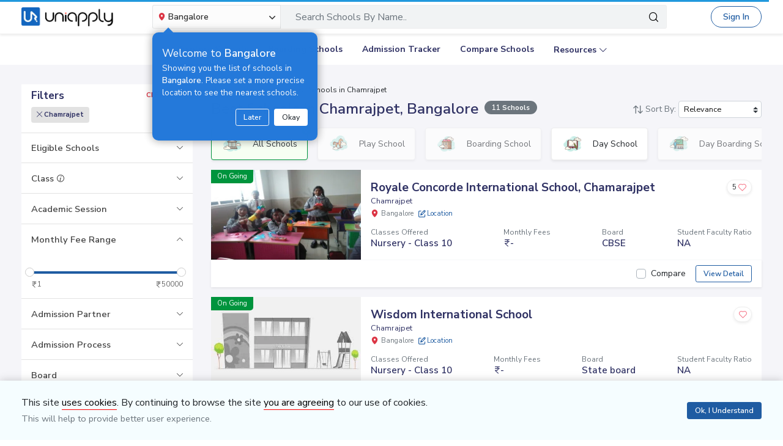

--- FILE ---
content_type: text/html; charset=utf-8
request_url: https://www.uniapply.com/schools/schools-in-chamrajpet-bangalore/
body_size: 37113
content:
<!doctype html>
<html lang="en">
    
    <head><!-- DNS Prefetch Preconnect --><meta http-equiv="content-type" content="text/html; charset=UTF-8"><link rel="preconnect" href="https://cdn.uniapply.com"><link rel="preconnect" href="https://images.uniapply.com"><link rel="preconnect" href="https://fonts.googleapis.com"><link rel="preconnect" href="https://fonts.gstatic.com"><link rel="preconnect" href="https://www.googletagmanager.com"><link rel="preconnect" href="https://www.googleadservices.com"><link rel="preconnect" href="https://www.google.com"><link rel="preconnect" href="https://connect.facebook.net"><link rel="preconnect" href="https://ajax.googleapis.com"><link rel="preconnect" href="https://www.google-analytics.com"><link rel="preconnect" href="https://maps.googleapis.com"><link rel="preconnect" href="https://www.google.co.in"><link rel="preconnect" href="https://bid.g.doubleclick.net"><link rel="preconnect" href="https://googleads.g.doubleclick.net"><link rel="dns-prefetch" href="https://cdn.uniapply.com"><link rel="dns-prefetch" href="https://images.uniapply.com"><link rel="dns-prefetch" href="https://fonts.googleapis.com"><link rel="dns-prefetch" href="https://www.googletagmanager.com"><link rel="dns-prefetch" href="https://www.googleadservices.com"><link rel="dns-prefetch" href="https://www.google.com"><link rel="dns-prefetch" href="https://connect.facebook.net"><link rel="dns-prefetch" href="https://googleads.g.doubleclick.net"><link rel="dns-prefetch" href="https://ajax.googleapis.com"><link rel="dns-prefetch" href="https://www.google-analytics.com"><link rel="dns-prefetch" href="https://maps.googleapis.com"><link rel="dns-prefetch" href="https://www.google.co.in"><!-- Page Title --><title>
	
		
		Best
		

		Schools in Chamrajpet, Bangalore 
		with Fees & Admission Dates
	
</title><!-- Required meta tags --><meta name="description" content="Best Schools in Chamrajpet, Bangalore. Explore Top Schools in  Chamrajpet with Fee Structure, Admission Dates, Boards, Facilities, Eligibility and Contact Details."><!-- Open Graph --><meta property="og:type" content="website"><meta property="og:url" content="https://www.uniapply.com/schools/schools-in-chamrajpet-bangalore/"><meta property="og:title" content="Best Schools in Chamrajpet, Bangalore with Fees & Admission Dates"><meta property="og:description" content="Best Schools in Chamrajpet, Bangalore. Explore Top Schools in  Chamrajpet with Fee Structure, Admission Dates, Boards, Facilities, Eligibility and Contact Details."><meta property="og:image" content="https://cdn.uniapply.com/assets/v1/d/images/main/schools-min.61a153324866.jpg"><link rel="canonical" href="https://www.uniapply.com/schools/schools-in-chamrajpet-bangalore/" /><meta name="author" content="UniApply"><meta name="facebook-domain-verification" content="d4ivobzbumxvfpgqyj0zhkl3myr975" /><meta name="google-site-verification" content="V40uc1abdC5bZtmkfI2fgWjWJA0e3vyAmnZcDf9TfY0"><meta name="google-signin-client_id" content="478640497435-8lo71upv7poq6thfg591agfevvl0cdfc.apps.googleusercontent.com"><link rel="icon" href="/favicon.ico" type="image/x-icon"><link rel="manifest" href="/manifest.json"><!-- Mobile Responsive --><meta name="viewport" content="width=device-width, initial-scale=1, shrink-to-fit=no"><!--Preload Resources--><link rel="preload" href="https://cdn.uniapply.com/assets/v1/d/css/main/fonts/uni.53f3307ebfd0.woff2" as="font" crossOrigin="anonymous"><!-- Common CSS --><link rel="stylesheet" href="https://cdn.uniapply.com/assets/v1/d/css/main/style/main.3d08089fc59e.css"><link rel="stylesheet" href="https://fonts.googleapis.com/css?family=Nunito+Sans:400,600,700&display=swap"><link rel="stylesheet" href="https://cdn.uniapply.com/assets/v1/d/css/main/style/listing.7c56db924a9f.css"><!-- Google Tag Manager --><script>(function(w,d,s,l,i){w[l]=w[l]||[];w[l].push({'gtm.start':
        new Date().getTime(),event:'gtm.js'});var f=d.getElementsByTagName(s)[0],
        j=d.createElement(s),dl=l!='dataLayer'?'&l='+l:'';j.async=true;j.src=
        'https://www.googletagmanager.com/gtm.js?id='+i+dl;f.parentNode.insertBefore(j,f);
        })(window,document,'script','dataLayer','GTM-M2MXKBH');</script><!-- End Google Tag Manager --><script async src="https://securepubads.g.doubleclick.net/tag/js/gpt.js" crossorigin="anonymous"></script><script>
                window.googletag = window.googletag || { cmd: [] };
                const adSlots = [
                    { unit: '/22820399789/LP_Desktop_970x90', size: [970, 90], id: 'div-gpt-ad-1752843721368-0' },
                    { unit: '/22820399789/DP_Desktop_728x90', size: [728, 90], id: 'div-gpt-ad-1753184391416-0' },
                    { unit: '/22820399789/DP_Side_Desktop_200x200', size: [200, 200], id: 'div-gpt-ad-1753184864382-0' }
                ];
                googletag.cmd.push(function () {
                    const slug = window.location.pathname.replace(/^\/|\/$/g, '').split('/').pop() || 'home';

                    adSlots.forEach(slot => {
                        googletag.defineSlot(slot.unit, slot.size, slot.id)
                            .addService(googletag.pubads())
                            .setTargeting('slug', slug);
                    });

                    googletag.pubads().addEventListener('slotRenderEnded', function (event) {
                        const adDiv = document.getElementById(event.slot.getSlotElementId());
                        if (!adDiv) return;

                        const wrapper = adDiv.closest('.adsenseBlockOnly');

                        if (event.isEmpty) {
                            adDiv.style.display = 'none';
                            if (wrapper) wrapper.style.display = 'none';
                        } else {
                            adDiv.style.display = 'block';
                            if (wrapper) wrapper.style.display = 'block';
                        }
                    });

                    googletag.pubads().enableSingleRequest();
                    googletag.enableServices();

                    adSlots.forEach(slot => {
                        if (document.getElementById(slot.id)) {
                            googletag.display(slot.id);
                        }
                    });
                });
            </script><script>
            
            var lgn_r_url;
            var jsVars = new Object();
            jsVars.appDevice = 'd';
        </script><!--Start Ms clarity code --><script type="text/javascript">
            (function(c,l,a,r,i,t,y){
            c[a]=c[a]||function(){(c[a].q=c[a].q||[]).push(arguments)};
            t=l.createElement(r);t.async=1;t.src="https://www.clarity.ms/tag/"+i;
            y=l.getElementsByTagName(r)[0];y.parentNode.insertBefore(t,y);
            })(window, document, "clarity", "script", "ulsth45osp");

            if(window.clarity && 'False' == "True"){
                clarity("identify", String());
            }
        </script><!--End Ms clarity code --><script type="application/ld+json">
            {
                "@context" : "https://schema.org",
                "@type" : "WebSite",
                "name" : "UniApply",
                "url" : "https://www.uniapply.com/"
            }
        </script><script type="application/ld+json">
            {
            "@context": "http://schema.org",
                "@type": "WebPage",
                "url": "https://www.uniapply.com/schools/schools-in-chamrajpet-bangalore/",
                "name": "Schools in Chamrajpet, Bangalore - Admission Dates, Fees & Eligibility | UniApply",
                "description": "Best Schools in Chamrajpet, Bangalore. Explore Top Schools in  Chamrajpet with Fee Structure, Admission Dates, Boards, Facilities, Eligibility and Contact Details."
            }
        </script><script src="https://cdn.uniapply.com/assets/v1/common/js/urls.min.f545ec30d332.js"></script></head><body class="bodyHome pt-0"><div id="notification_content"></div><script type="application/ld+json">
	{
		"@context": "http://schema.org",
		"@type": "ItemList",
		"itemListElement": [{"@type": "ListItem", "position": 1, "name": "Royale Concorde International School, Chamarajpet", "url": "https://www.uniapply.com/school/royale-concorde-international-school-chamarajpet-chamrajpet-bangalore/", "image": "https://images.uniapply.com/uploads/college/image/500/3613/Royale_Concorde_International_School_Chamarajpet_6865_Art2_UA_1.jpg"}, {"@type": "ListItem", "position": 2, "name": "Wisdom International School", "url": "https://www.uniapply.com/school/wisdom-international-school-chamrajpet-bangalore/", "image": "https://cdn.uniapply.com/assets/v1/d/images/main/school-default-min.4d921994cc31.jpg"}, {"@type": "ListItem", "position": 3, "name": "SRN Adarsh PU College", "url": "https://www.uniapply.com/school/srn-adarsh-pu-college-rajagopalnagar-chamrajpet-bangalore/", "image": "https://images.uniapply.com/uploads/college/image/500/3613/SRN_Adarsh_PU_College_6694_Computerlab_UA_1.jpg"}, {"@type": "ListItem", "position": 4, "name": "Bhavan Bangalore Press School", "url": "https://www.uniapply.com/school/bhavan-bangalore-press-school-chamrajpet-bangalore/", "image": "https://images.uniapply.com/uploads/college/image/500/3613/Bhavan_Bangalore_Press_School_5953_Building_1_UA_1.jpg"}, {"@type": "ListItem", "position": 5, "name": "Athena Public School", "url": "https://www.uniapply.com/school/athena-public-school-raghavendra-colony-chamrajpet-bangalore/", "image": "https://images.uniapply.com/uploads/college/image/500/3613/Athena_Public_School_6547_Building_UA_1.jpg"}, {"@type": "ListItem", "position": 6, "name": "Janatha PU College", "url": "https://www.uniapply.com/school/janatha-pu-college-chamrajpet-bangalore/", "image": "https://images.uniapply.com/uploads/college/image/500/3613/Janatha_PU_College_6805_Classroom_UA_1.jpg"}, {"@type": "ListItem", "position": 7, "name": "Chamarajpet Independent PU College", "url": "https://www.uniapply.com/school/chamarajpet-independent-pu-college-chamrajpet-bangalore/", "image": "https://cdn.uniapply.com/assets/v1/d/images/main/school-default-min.4d921994cc31.jpg"}, {"@type": "ListItem", "position": 8, "name": "Chamarajpet Girls High School", "url": "https://www.uniapply.com/school/chamarajpet-girls-high-school-chamrajpet-bangalore/", "image": "https://images.uniapply.com/uploads/college/image/500/3613/Chamarajpet_Girls_High_School_6808_Playground_UA_1.jpg"}, {"@type": "ListItem", "position": 9, "name": "Jnana Deep English Primary School", "url": "https://www.uniapply.com/school/jnana-deep-english-primary-school-chamrajpet-bangalore/", "image": "https://images.uniapply.com/uploads/college/image/500/3613/Jnana_Deep_English_Primary_School_6809_Auditorium_UA_1.jpg"}, {"@type": "ListItem", "position": 10, "name": "Scottish Public School", "url": "https://www.uniapply.com/school/scottish-public-school-chamrajpet-bangalore/", "image": "https://cdn.uniapply.com/assets/v1/d/images/main/school-default-min.4d921994cc31.jpg"}, {"@type": "ListItem", "position": 11, "name": "Janatha Vidyalaya", "url": "https://www.uniapply.com/school/janatha-vidyalaya-chamrajpet-bangalore/", "image": "https://images.uniapply.com/uploads/college/image/500/3613/Janatha_Vidyalaya_6925_Building_UA_1.jpg"}]
	}
</script><input type="hidden" name="csrfmiddlewaretoken" value="uUbIGaDWZv5Tj0lTTBQmWeWWx84P6ZDzOaYL3434mMFhzt8iEARJt3uFbHO06Vjb"><header style="" class="header shadow-sm border-bottom bg-white if-home border-bottom sticky-top" id="header"><div class="container"><nav class="navbar navbar-expand-lg p-0 d-flex justify-content-between"><a class="navbar-brand" href="/bangalore/" title="UniApply"><picture><source media="(min-width: 768px)" srcset="https://cdn.uniapply.com/assets/v1/d/images/main/uniapply-dark.125327b9d768.webp" type="image/webp"><source media="(min-width: 768px)" srcset="https://cdn.uniapply.com/assets/v1/d/images/main/uniapply-dark.12853d9708ec.png" type="image/png"><img src="https://cdn.uniapply.com/assets/v1/d/images/main/uniapply-dark.12853d9708ec.png" class="logo-black" width="150" height="31" alt="UniApply"></picture><picture><source media="(min-width: 768px)" srcset="https://cdn.uniapply.com/assets/v1/d/images/main/uniapply-black.fd6c66d1866c.webp" type="image/webp"><source media="(min-width: 768px)" srcset="https://cdn.uniapply.com/assets/v1/d/images/main/uniapply-black.59dbd2c36519.png" type="image/png"><img src="https://cdn.uniapply.com/assets/v1/d/images/main/uniapply-black.59dbd2c36519.png" width="150" height="31" alt="UniApply"></picture></a><div class="headerSearch mx-5 d-flex w-75 my-2"><div class="w-25"><div class="select-city searchBar-select-city p-0 position-relative"><div class="dropdown" id="cityDropdownResult"><button class="btn btn-secondary dropdown-toggle d-flex align-items-center font-weight-semibold p-2" type="button" id="dropdownMenuButton" data-toggle="dropdown" aria-haspopup="true" aria-expanded="false" onclick="cityDropdown();"><span class="icon-Location text-danger mt-0 mr-1"></span><span class="ellipsis w-100 mx-100">Bangalore</span><span class="icon-down_arrow"></span></button><div class="overlay-bk"></div><div class="popoverNearme animated fadeIn position-absolute p-3 pt-4 pb-4" style="display:none"><div class="h5 font-weight-normal text-left text-light mb-1">Welcome to <strong>Bangalore</strong></div><div class="text-left text-light font-weight-normal">Showing you the list of schools in <strong>Bangalore</strong>. Please set a more precise location to see the nearest schools.</div><div class="closePopover text-right mt-3"><a href="javascript:void(0);" class="btn btn-sm btn-outline-light" onclick="hightLightRemove();">Later</a><a href="javascript:void(0);" class="btn btn-sm btn-white text-dark ml-2 okNearMe">Okay</a></div></div><div class="dropdown-menu header-city-area p-0" aria-labelledby="dropdownMenuButton"><div class="d-flex align-items-end justify-content-center shadow-sm bg-light p-3 location-blk"><div class="location-msg"><div class="w-100 mr-5 location-msg">
                        To find your current location, click the <span class="d-location font-weight-semibold">'Detect My Location'</span>.
                        <div class="text-muted small">Make sure your device's location services are enabled.</div><div class="d-flex align-items-center"><span class="icon-Location text-danger mt-0 ml-2 mr-1 position-absolute"></span><input type="search" class="search-city form-control rounded pl-4 autoTypeSearch" autocomplete="off" id="searchBar_location_gmapsearch" name="searchBar_location_gmapsearch" placeholder="Search Location, Locality, Popular Area, City"></div><div class="autocomplete-panel autoSearchLoader"></div></div></div><a href="javascript:void(0);" class="d-flex cursorPointer align-items-center locateMeLocation position-relative py-2 px-3 rounded ml-3" onclick="getLocationAndShowError(this)"><span class="icon-target1 text-danger"></span><span class="locme ml-2 position-relative text-action noWrap" style="line-height:14px;"><span class="locme font-weight-semibold">Detect My Location</span></span></a></div><div class="p-3 popular_cities_block"><a href="javascript:void(0);" class="useMeCurrentLocaitonModel" data-toggle="modal" data-target="#locationSizeModal"></a><div class="location-error border-bottom mb-3 pb-3 recordNotFoundByGoogleAddress" style="display:none;"><div class="font-1 text-danger font-weight-bold">Oh No!</div><div>We are not yet in <span class="highlight1 googleAddressPopupNotRecordFoundMsg"></span></div><div class="mt-1 msgContinue"></div></div><div id="section_2590" class="citiesExpend"><div class="d-flex align-items-center font-1 text-muted mb-2"><span class="icon-scroll_down rotateIcon d-inline-block cursorPointer mr-3" onclick="citiesExpendHide();"></span><strong>Popular Areas in
                                    Delhi NCR</strong></div><ul class="list-unstyled text-small list-more-cities py-0 pl-2 mt-4 mb-3 ml-4"><li class="mb-2"><a href="/schools/schools-in-gurugram/" class="locationClass " data-r_url="/schools/schools-in-gurugram/"  data-alias="gurugram" data-loc_id="2590">
                                            
                                            Gurugram
                                            </a></li><li class="mb-2"><a href="/schools/schools-in-delhi/" class="locationClass " data-r_url="/schools/schools-in-delhi/"  data-alias="delhi" data-loc_id="2169">
                                            
                                            Delhi
                                            </a></li><li class="mb-2"><a href="/schools/schools-in-noida-gautam-budh-nagar/" class="locationClass " data-r_url="/schools/schools-in-noida-gautam-budh-nagar/"  data-alias="noida-gautam-budh-nagar" data-loc_id="7064">
                                            
                                            Noida
                                            </a></li><li class="mb-2"><a href="/schools/schools-in-ghaziabad/" class="locationClass " data-r_url="/schools/schools-in-ghaziabad/"  data-alias="ghaziabad" data-loc_id="7067">
                                            
                                            Ghaziabad
                                            </a></li><li class="mb-2"><a href="/schools/schools-in-greater-noida-gautam-budh-nagar/" class="locationClass " data-r_url="/schools/schools-in-greater-noida-gautam-budh-nagar/"  data-alias="greater-noida-gautam-budh-nagar" data-loc_id="7061">
                                            
                                            Greater Noida
                                            </a></li><li class="mb-2"><a href="/schools/schools-in-faridabad/" class="locationClass " data-r_url="/schools/schools-in-faridabad/"  data-alias="faridabad" data-loc_id="2579">
                                            
                                            Faridabad
                                            </a></li><li class="mb-2"><a href="/schools/schools-in-panipat/" class="locationClass " data-r_url="/schools/schools-in-panipat/"  data-alias="panipat" data-loc_id="2780">
                                            
                                            Panipat
                                            </a></li><li class="mb-2"><a href="/schools/schools-in-sonipat/" class="locationClass " data-r_url="/schools/schools-in-sonipat/"  data-alias="sonipat" data-loc_id="2897">
                                            
                                            Sonipat
                                            </a></li><li class="mb-2"><a href="/schools/schools-in-bahadurgarh-jhajjar/" class="locationClass " data-r_url="/schools/schools-in-bahadurgarh-jhajjar/"  data-alias="bahadurgarh-jhajjar" data-loc_id="2617">
                                            
                                            Bahadurgarh
                                            </a></li></ul></div><div id="section_4610" class="citiesExpend"><div class="d-flex align-items-center font-1 text-muted mb-2"><span class="icon-scroll_down rotateIcon d-inline-block cursorPointer mr-3" onclick="citiesExpendHide();"></span><strong>Popular Areas in
                                    Mumbai</strong></div><ul class="list-unstyled text-small list-more-cities py-0 pl-2 mt-4 mb-3 ml-4"><li class="mb-2"><a href="/schools/schools-in-mumbai/" class="locationClass " data-r_url="/schools/schools-in-mumbai/"  data-alias="mumbai" data-loc_id="4610">
                                            
                                            Mumbai
                                            </a></li><li class="mb-2"><a href="/schools/schools-in-navi-mumbai/" class="locationClass " data-r_url="/schools/schools-in-navi-mumbai/"  data-alias="navi-mumbai" data-loc_id="10321">
                                            
                                            Navi Mumbai
                                            </a></li><li class="mb-2"><a href="/schools/schools-in-thane/" class="locationClass " data-r_url="/schools/schools-in-thane/"  data-alias="thane" data-loc_id="4810">
                                            
                                            Thane
                                            </a></li><li class="mb-2"><a href="/schools/schools-in-palghar/" class="locationClass " data-r_url="/schools/schools-in-palghar/"  data-alias="palghar" data-loc_id="4682">
                                            
                                            Palghar
                                            </a></li></ul></div><div class="popular_cities_block popular_cities_area"><div class="font-1 text-muted mb-2"><strong>Popular Locations</strong></div><div class="w-100 location-blk-div"><div class="w-25 city-col mr-3"><div class="popularCity city-icon w-100 border shadow-sm rounded d-flex align-items-center p-3 cursorPointer position-relative " data-section="section_2590"><span class="icon-scroll_down position-absolute"></span><div class="img-common img-delhi-ncr mr-3" style="background-image: url(https://cdn.uniapply.com/assets/v1/d/images/main/icon-delhi-ncr.612abb34b86b.png);"></div><div class="font-weight-semibold">
                                            Delhi NCR
                                        </div></div></div><div class="w-25 city-col mr-3"><div class="popularCity city-icon w-100 border shadow-sm rounded d-flex align-items-center p-3 cursorPointer position-relative " data-section="section_4610"><span class="icon-scroll_down position-absolute"></span><div class="img-common img-mumbai mr-3" style="background-image: url(https://cdn.uniapply.com/assets/v1/d/images/main/icon-mumbai.331652e1000c.png);"></div><div class="font-weight-semibold">
                                            Mumbai
                                        </div></div></div><div class="w-25 city-col mr-3"><a href="/schools/schools-in-pune/" class="locationClass " data-r_url="/schools/schools-in-pune/"  data-alias="pune" data-loc_id="4694"><span class="city-icon w-100 border shadow-sm rounded d-flex align-items-center p-3 cursorPointer position-relative" data-section="section_4694"><span class="img-common img-pune mr-3" style="background-image: url(https://cdn.uniapply.com/assets/v1/d/images/main/icon-pune.b31e37fa5dbe.png);"></span><span class="font-weight-semibold">Pune</span></span></a></div><div class="w-25 city-col mr-3"><a href="/schools/schools-in-bangalore/" class="locationClass selected" data-r_url="/schools/schools-in-bangalore/"  data-alias="bangalore" data-loc_id="3613"><span class="city-icon w-100 border shadow-sm rounded d-flex align-items-center p-3 cursorPointer position-relative" data-section="section_3613"><span class="img-common img-bangalore mr-3" style="background-image: url(https://cdn.uniapply.com/assets/v1/d/images/main/icon-bangalore.f5791247e5da.png);"></span><span class="font-weight-semibold">Bangalore</span></span></a></div><div class="w-25 city-col mr-3"><a href="/schools/schools-in-hyderabad/" class="locationClass " data-r_url="/schools/schools-in-hyderabad/"  data-alias="hyderabad" data-loc_id="6349"><span class="city-icon w-100 border shadow-sm rounded d-flex align-items-center p-3 cursorPointer position-relative" data-section="section_6349"><span class="img-common img-hyderabad mr-3" style="background-image: url(https://cdn.uniapply.com/assets/v1/d/images/main/icon-hyderabad.3cf8c730107c.png);"></span><span class="font-weight-semibold">Hyderabad</span></span></a></div><div class="w-25 city-col mr-3"><a href="/schools/schools-in-chennai/" class="locationClass " data-r_url="/schools/schools-in-chennai/"  data-alias="chennai" data-loc_id="6018"><span class="city-icon w-100 border shadow-sm rounded d-flex align-items-center p-3 cursorPointer position-relative" data-section="section_6018"><span class="img-common img-chennai mr-3" style="background-image: url(https://cdn.uniapply.com/assets/v1/d/images/main/icon-chennai.f827ba6df1a6.png);"></span><span class="font-weight-semibold">Chennai</span></span></a></div><div class="w-25 city-col mr-3"><a href="/schools/schools-in-kolkata/" class="locationClass " data-r_url="/schools/schools-in-kolkata/"  data-alias="kolkata" data-loc_id="7819"><span class="city-icon w-100 border shadow-sm rounded d-flex align-items-center p-3 cursorPointer position-relative" data-section="section_7819"><span class="img-common img-kolkata mr-3" style="background-image: url(https://cdn.uniapply.com/assets/v1/d/images/main/icon-kolkata.9674b52e9ccb.png);"></span><span class="font-weight-semibold">Kolkata</span></span></a></div><div class="w-25 city-col mr-3"><a href="/schools/schools-in-chandigarh/" class="locationClass " data-r_url="/schools/schools-in-chandigarh/"  data-alias="chandigarh" data-loc_id="1954"><span class="city-icon w-100 border shadow-sm rounded d-flex align-items-center p-3 cursorPointer position-relative" data-section="section_1954"><span class="img-common img-chandigarh mr-3" style="background-image: url(https://cdn.uniapply.com/assets/v1/d/images/main/icon-chandigarh.d02a2827b35a.png);"></span><span class="font-weight-semibold">Chandigarh</span></span></a></div></div><div class="moreCities mt-4 pt-2 pr-4"><div class="font-1 text-muted mb-2"><strong>Other Locations</strong></div><ul class="list-unstyled text-small list-more-cities p-0 mb-0 list_City_popular"><li class="" ><a href="/schools/schools-in-lucknow/" class=" locationClass" data-r_url="/schools/schools-in-lucknow/"  data-alias="lucknow" data-loc_id="7342">
                                        
                                        Lucknow
                                        </a></li><li class="" ><a href="/schools/schools-in-jaipur/" class=" locationClass" data-r_url="/schools/schools-in-jaipur/"  data-alias="jaipur" data-loc_id="5826">
                                        
                                        Jaipur
                                        </a></li><li class="" ><a href="/schools/schools-in-mohali/" class=" locationClass" data-r_url="/schools/schools-in-mohali/"  data-alias="mohali" data-loc_id="5630">
                                        
                                        Mohali
                                        </a></li><li class="" ><a href="/schools/schools-in-indore/" class=" locationClass" data-r_url="/schools/schools-in-indore/"  data-alias="indore" data-loc_id="4163">
                                        
                                        Indore
                                        </a></li><li class="" ><a href="/schools/schools-in-vadodara/" class=" locationClass" data-r_url="/schools/schools-in-vadodara/"  data-alias="vadodara" data-loc_id="2533">
                                        
                                        Vadodara
                                        </a></li><li class="" ><a href="/schools/schools-in-nagpur/" class=" locationClass" data-r_url="/schools/schools-in-nagpur/"  data-alias="nagpur" data-loc_id="4617">
                                        
                                        Nagpur
                                        </a></li><li class="" ><a href="/schools/schools-in-nashik/" class=" locationClass" data-r_url="/schools/schools-in-nashik/"  data-alias="nashik" data-loc_id="4660">
                                        
                                        Nashik
                                        </a></li><li class="" ><a href="/schools/schools-in-visakhapatnam/" class=" locationClass" data-r_url="/schools/schools-in-visakhapatnam/"  data-alias="visakhapatnam" data-loc_id="851">
                                        
                                        Visakhapatnam
                                        </a></li><li class="" ><a href="/schools/schools-in-bhopal/" class=" locationClass" data-r_url="/schools/schools-in-bhopal/"  data-alias="bhopal" data-loc_id="4081">
                                        
                                        Bhopal
                                        </a></li><li class="" ><a href="/schools/schools-in-ludhiana/" class=" locationClass" data-r_url="/schools/schools-in-ludhiana/"  data-alias="ludhiana" data-loc_id="5612">
                                        
                                        Ludhiana
                                        </a></li><li class="" ><a href="/schools/schools-in-patna/" class=" locationClass" data-r_url="/schools/schools-in-patna/"  data-alias="patna" data-loc_id="1773">
                                        
                                        Patna
                                        </a></li><li class="" ><a href="/schools/schools-in-ranchi/" class=" locationClass" data-r_url="/schools/schools-in-ranchi/"  data-alias="ranchi" data-loc_id="3492">
                                        
                                        Ranchi
                                        </a></li><li class="" ><a href="/schools/schools-in-dehradun/" class=" locationClass" data-r_url="/schools/schools-in-dehradun/"  data-alias="dehradun" data-loc_id="7551">
                                        
                                        Dehradun
                                        </a></li><li class="" ><a href="/schools/schools-in-jodhpur/" class=" locationClass" data-r_url="/schools/schools-in-jodhpur/"  data-alias="jodhpur" data-loc_id="5857">
                                        
                                        Jodhpur
                                        </a></li><li class="" ><a href="/schools/schools-in-udaipur/" class=" locationClass" data-r_url="/schools/schools-in-udaipur/"  data-alias="udaipur" data-loc_id="5972">
                                        
                                        Udaipur
                                        </a></li><li class="" ><a href="/schools/schools-in-aurangabad/" class=" locationClass" data-r_url="/schools/schools-in-aurangabad/"  data-alias="aurangabad" data-loc_id="4449">
                                        
                                        Aurangabad
                                        </a></li><li class="" ><a href="/schools/schools-in-ahmednagar/" class=" locationClass" data-r_url="/schools/schools-in-ahmednagar/"  data-alias="ahmednagar" data-loc_id="4407">
                                        
                                        Ahmednagar
                                        </a></li><li class="" ><a href="/schools/schools-in-jabalpur/" class=" locationClass" data-r_url="/schools/schools-in-jabalpur/"  data-alias="jabalpur" data-loc_id="4168">
                                        
                                        Jabalpur
                                        </a></li><li class="" ><a href="/schools/schools-in-rohtak/" class=" locationClass" data-r_url="/schools/schools-in-rohtak/"  data-alias="rohtak" data-loc_id="2885">
                                        
                                        Rohtak
                                        </a></li></ul></div></div></div></div></div></div><script>

	setTimeout(function() {
		nearMeActivated();
	}, 5000);

</script></div><div class="w-75"><!-- Search Area Start Here --><div class="main-search"><div class="searchOnClick"><div class="input-group input-group-lg d-block"><div class="search-box position-relative"><a data-page_name="school_listing" href="javascript:void(0);" class="searchschools text-truncate pr-5 form-control text-muted" >Search Schools By Name..</a></div><div class="input-group-append position-absolute" style="top:7px;right:7px;"><button type="button" class="bg-transparent border-0 facet_filter" id="search_filter"><span class="icon-search1"></span></button></div></div></div><div class="searchFilterPopup align-items-start fixed-top bg-white p-3" style="display:none;"><a href="javascript:void(0);" class="searchSchoolClose text-muted position-absolute" onclick="searchSchoolClose();"><span class="icon-cross-out font-weight-semibold"></span></a><div class="searchFilterPopupInner mx-auto"><div class="bg-light-blue rounded w-100 p-3 mb-4"><div class="searchTabs mb-3"><ul class="nav tab-style1 nav-pills" id="searchTab" role="tablist"><li class="nav-item"><a class="nav-link active" id="school-tab" data-toggle="tab" href="#schoolContent" role="tab" aria-controls="schoolContent" aria-selected="true">Schools In Bangalore</a></li><li class="nav-item"><a class="nav-link" id="boarding-tab" data-toggle="tab" href="#boardingContent" role="tab" aria-controls="boardingContent" aria-selected="false">Boarding Schools In India</a></li></ul></div><div class="input-group input-group-lg input-group-backdrop d-block"><div class="search-box position-relative"><a href="javascript:void(0);" class="acRemove" style="right:1rem;"><span class="icon-cross"></span></a><input data-search_for="" id="q" name="q" autocomplete="off" class="search_modal form-control font-weight-normal pl-5 bg-white border rounded" value="" placeholder="Search Schools..."><div class="autocomplete-panel"></div><input type ='hidden' id = "q_slug" ></div><div class="input-group-append position-absolute" style="top:7px;left:12px;"><button type="button" class="bg-transparent border-0 facet_filter" id="search_filter"><span class="icon-search1 text-danger"></span></button></div></div></div><div class="tab-content"><div class="tab-pane fade" id="boardingContent" role="tabpanel" aria-labelledby="school-tab"><div class="p-3"><span id="boardingSearchHeading" class="searchSchoolIDHeading"></span><div class="trending-schools " id="boardingSearchContent"></div><h5 class="discoverTitle mt-4 mb-3">Discover Schools By <span>Class</span></h5><div class="trending-schools"><a href="https://www.uniapply.com/schools/playgroup-boarding-schools-in-india/" class="py-1 px-3 shadow-sm border rounded text-primary mr-2 mb-2 d-inline-block">Play Group</a><a href="https://www.uniapply.com/schools/prenursery-boarding-schools-in-india/" class="py-1 px-3 shadow-sm border rounded text-primary mr-2 mb-2 d-inline-block">Pre-Nursery</a><a href="https://www.uniapply.com/schools/nursery-boarding-schools-in-india/" class="py-1 px-3 shadow-sm border rounded text-primary mr-2 mb-2 d-inline-block">Nursery</a><a href="https://www.uniapply.com/schools/lkg-boarding-schools-in-india/" class="py-1 px-3 shadow-sm border rounded text-primary mr-2 mb-2 d-inline-block">LKG</a><a href="https://www.uniapply.com/schools/ukg-boarding-schools-in-india/" class="py-1 px-3 shadow-sm border rounded text-primary mr-2 mb-2 d-inline-block">UKG</a><a href="https://www.uniapply.com/schools/class1-boarding-schools-in-india/" class="py-1 px-3 shadow-sm border rounded text-primary mr-2 mb-2 d-inline-block">Class 1</a><a href="https://www.uniapply.com/schools/class2-boarding-schools-in-india/" class="py-1 px-3 shadow-sm border rounded text-primary mr-2 mb-2 d-inline-block">Class 2</a><a href="https://www.uniapply.com/schools/class3-boarding-schools-in-india/" class="py-1 px-3 shadow-sm border rounded text-primary mr-2 mb-2 d-inline-block">Class 3</a><a href="https://www.uniapply.com/schools/class4-boarding-schools-in-india/" class="py-1 px-3 shadow-sm border rounded text-primary mr-2 mb-2 d-inline-block">Class 4</a><a href="https://www.uniapply.com/schools/class5-boarding-schools-in-india/" class="py-1 px-3 shadow-sm border rounded text-primary mr-2 mb-2 d-inline-block">Class 5</a><a href="https://www.uniapply.com/schools/class6-boarding-schools-in-india/" class="py-1 px-3 shadow-sm border rounded text-primary mr-2 mb-2 d-inline-block">Class 6</a><a href="https://www.uniapply.com/schools/class7-boarding-schools-in-india/" class="py-1 px-3 shadow-sm border rounded text-primary mr-2 mb-2 d-inline-block">Class 7</a><a href="https://www.uniapply.com/schools/class8-boarding-schools-in-india/" class="py-1 px-3 shadow-sm border rounded text-primary mr-2 mb-2 d-inline-block">Class 8</a><a href="https://www.uniapply.com/schools/class9-boarding-schools-in-india/" class="py-1 px-3 shadow-sm border rounded text-primary mr-2 mb-2 d-inline-block">Class 9</a><a href="https://www.uniapply.com/schools/class10-boarding-schools-in-india/" class="py-1 px-3 shadow-sm border rounded text-primary mr-2 mb-2 d-inline-block">Class 10</a><a href="https://www.uniapply.com/schools/class11-boarding-schools-in-india/" class="py-1 px-3 shadow-sm border rounded text-primary mr-2 mb-2 d-inline-block">Class 11</a><a href="https://www.uniapply.com/schools/class12-boarding-schools-in-india/" class="py-1 px-3 shadow-sm border rounded text-primary mr-2 mb-2 d-inline-block">Class 12</a><div></div></div><h5 class="discoverTitle mt-4 mb-3">Discover Schools By <span>Board</span></h5><div class="trending-schools"><a href="https://www.uniapply.com/schools/cbse-boarding-schools-in-india/" class="py-1 px-3 shadow-sm border rounded text-primary mr-2 mb-2 d-inline-block">CBSE</a><a href="https://www.uniapply.com/schools/cisce-boarding-schools-in-india/" class="py-1 px-3 shadow-sm border rounded text-primary mr-2 mb-2 d-inline-block">ICSE</a><a href="https://www.uniapply.com/schools/ib-boarding-schools-in-india/" class="py-1 px-3 shadow-sm border rounded text-primary mr-2 mb-2 d-inline-block">IB</a><a href="https://www.uniapply.com/schools/igcse-boarding-schools-in-india/" class="py-1 px-3 shadow-sm border rounded text-primary mr-2 mb-2 d-inline-block">IGCSE</a><a href="https://www.uniapply.com/schools/stateboard-boarding-schools-in-india/" class="py-1 px-3 shadow-sm border rounded text-primary mr-2 mb-2 d-inline-block">State board</a><a href="https://www.uniapply.com/schools/cambridge-boarding-schools-in-india/" class="py-1 px-3 shadow-sm border rounded text-primary mr-2 mb-2 d-inline-block">Cambridge</a><div></div></div></div></div></div></div></div><div class="modal-backdrop autosuggestion-backdrop fade"></div></div><!-- Search Area End --></div></div><button class="navbar-toggler" type="button" data-toggle="collapse" data-target="#navbarSupportedContent" aria-controls="navbarSupportedContent" aria-expanded="false" aria-label="Toggle navigation"><span class="navbar-toggler-icon"></span></button><div class="nav-cta-header noWrap ml-4"><a href="javascript:void(0)" data-toggle="modal" data-target="#applicantModal" class="btn btn-outline-primary btn-rounded" onclick="applicantPopup('/login')">Sign In</a></div><a href="https://admin.uniapply.com/colleges/login" rel="noreferrer" target="_blank" class="btn btn-outline-primary noWrap font-weight-semibold school-login btn-rounded">School Login <span class="icon-external-link-symbol ml-1"></span></a></nav></div></header><div class="header bg-white position-relative" ><div class="mx-auto" id="navbarSupportedContent"><ul class="navbar-nav d-flex flex-row justify-content-center"><li class="nav-item mx-3"><a class="nav-link" href="/schools/schools-in-bangalore/" onclick="dataLayer.push({'ga_track_event': 'ga_header_click'});">Explore Schools</a></li><li class="nav-item mx-3"><a class="nav-link" href="/schools/boarding-schools-in-india/" onclick="dataLayer.push({'ga_track_event': 'ga_header_click'});">Boarding Schools</a></li><li class="nav-item mx-3"><a class="nav-link" href="/schools/school-admission-dates-in-bangalore/" onclick="dataLayer.push({'ga_track_event': 'ga_header_click'});">Admission Tracker</a></li><li class="nav-item mx-3"><a class="nav-link" href="/schools/compare/" onclick="dataLayer.push({'ga_track_event': 'ga_header_click'});">Compare Schools</a></li><li class="nav-item mx-3 dropdown resources"><a class="nav-link dropdown-toggle" data-toggle="dropdown" href="javascript:void(0);" role="button" aria-haspopup="true" aria-expanded="false">Resources</a><div class="dropdown-menu position-absolute"><a class="dropdown-item pl-4 font-weight-semibold" href="/resources/" onclick="dataLayer.push({'ga_track_event': 'ga_header_click'});">Knowledge Bank</a><a class="dropdown-item pl-4 font-weight-semibold" href="/reimagine/" onclick="dataLayer.push({'ga_track_event': 'ga_header_click'});"> &nbsp; ReImagine</a><a class="dropdown-item pl-4 font-weight-semibold" href="/facetoface/" onclick="dataLayer.push({'ga_track_event': 'ga_header_click'});"> &nbsp; Face to Face</a><a class="dropdown-item pl-4 font-weight-semibold" href="/awards/" onclick="dataLayer.push({'ga_track_event': 'ga_header_click'});"> &nbsp;  Awards</a><a class="dropdown-item pl-4 font-weight-semibold" href="/quiz/" onclick="dataLayer.push({'ga_track_event': 'ga_header_click'});"> &nbsp;  Quiz</a><a class="dropdown-item pl-4 font-weight-semibold" href="/business/" onclick="dataLayer.push({'ga_track_event': 'ga_header_click'});"> Business</a><a class="dropdown-item pl-4" href="/show-talent/" onclick="dataLayer.push({'ga_track_event': 'ga_header_click'});">Talent Show</a><a class="dropdown-item pl-4" href="/events/" onclick="dataLayer.push({'ga_track_event': 'ga_header_click'});">Events</a><a class="dropdown-item pl-4 font-weight-semibold" href="/blog/" onclick="dataLayer.push({'ga_track_event': 'ga_header_click'});"> Blogs <span class="icon-external-link-symbol" style="font-size: .8rem; vertical-align: middle;"></span></a></div></li></ul></div></div><div id="main-content" class="main-container pt-0"><section class="adsenseMain py-3"><div class="container adsenseBlockOnly"><div class="d-table mx-auto"><!-- /22820399789/LP_Desktop_970x90 --><div id='div-gpt-ad-1752843721368-0' style='min-width: 970px; min-height: 90px;'></div></div></div></section><div class="container"><div class="row"><!-- Left SideBar section --><aside class="col-12 col-sm-3 col-lg-3 filterSideBar"><div class="sidebar-wrapper"><div class="sidebar-header py-2"><div class="d-flex justify-content-between align-items-center"><h3 class="h5 m-0">Filters</h3><a href="javascript:void(0)" id="all_filter" class="text-danger clearAll small" data-filter_name="all" data-url="https://www.uniapply.com/schools/schools-in-bangalore/" onclick="resetFilter('all')">Clear All</a></div><div class="applied-filter-wrapper mt-2 word-break"><ul class="list-inline mb-0" id="all_filter_id"></ul></div></div><a href="/schools/schools-in-chamrajpet-bangalore/" data-name="ec" id="m_ec" style='display: none;'>Eligible Schools</a><div  class="widget widget-ec"><h3 class="widget-title"><a class="collapsed" data-toggle="collapse" href="#widget-ec" role="button" aria-expanded="false" aria-controls="widget-ec">Eligible Schools


                            
                                
                            
                            </a></h3><div class="collapse " id="widget-ec"><div class="widget-body"><div class="filter-box filter-height"><a class="child_elg_check ml-3" href="javascript:void(0)" onclick="applicantPopup('/register');" data-toggle="modal" data-dismiss="modal" data-target="#applicantModal">+ Add Child Details</a></div></div></div></div><a href="/schools/schools-in-chamrajpet-bangalore/" data-name="class" id="m_class" style='display: none;'>Class</a><div  class="widget widget-class"><h3 class="widget-title"><a class="collapsed" data-toggle="collapse" href="#widget-class" role="button" aria-expanded="false" aria-controls="widget-class">Class


                            
                                
                                    <span class="infotip" data-toggle="tooltip" data-placement="top" title="Select class and get better search results specific to it!"><span class="icon-information1"></span></span></a></h3><div class="collapse " id="widget-class"><div class="widget-body"><div class="filter-box filter-height"><div id="class1" class="custom-control cursorPointer custom-checkbox checkbox-filter class" data-ownership-id="class"><input type="checkbox"  disabled="disabled" data-id="class" name="class[]" class="custom-control-input facet_filter" data-skipvalue="1"  id="Check_playgroup" value="playgroup"  ><label id="a_playgroup"  class="custom-control-label text-muted facetClass facetJSClass" data-reset_name="Check_playgroup">Play Group <small class="fiterCount">(0)</small></label></div><div id="class2" class="custom-control cursorPointer custom-checkbox checkbox-filter class" data-ownership-id="class"><input type="checkbox"  disabled="disabled" data-id="class" name="class[]" class="custom-control-input facet_filter" data-skipvalue="1"  id="Check_prenursery" value="prenursery"  ><label id="a_prenursery"  class="custom-control-label text-muted facetClass facetJSClass" data-reset_name="Check_prenursery">Pre-Nursery <small class="fiterCount">(0)</small></label></div><div id="class3" class="custom-control cursorPointer custom-checkbox checkbox-filter class" data-ownership-id="class"><input type="checkbox"   data-id="class" name="class[]" class="custom-control-input facet_filter" data-skipvalue="1"  id="Check_nursery" value="nursery"  ><span data-url="/schools/nursery-schools-in-chamrajpet-bangalore/?locality=chamrajpet-bangalore" title="Nursery" id="a_nursery" class="custom-control-label facetClass facetJSClass link_url" data-reset_name="Check_nursery">Nursery <small  class="fiterCount"> (5)</small></span></div><div id="class4" class="custom-control cursorPointer custom-checkbox checkbox-filter class" data-ownership-id="class"><input type="checkbox"   data-id="class" name="class[]" class="custom-control-input facet_filter" data-skipvalue="1"  id="Check_lkg" value="lkg"  ><span data-url="/schools/lkg-schools-in-chamrajpet-bangalore/?locality=chamrajpet-bangalore" title="LKG" id="a_lkg" class="custom-control-label facetClass facetJSClass link_url" data-reset_name="Check_lkg">LKG <small  class="fiterCount"> (5)</small></span></div><div id="class5" class="custom-control cursorPointer custom-checkbox checkbox-filter class" data-ownership-id="class"><input type="checkbox"   data-id="class" name="class[]" class="custom-control-input facet_filter" data-skipvalue="1"  id="Check_ukg" value="ukg"  ><span data-url="/schools/ukg-schools-in-chamrajpet-bangalore/?locality=chamrajpet-bangalore" title="UKG" id="a_ukg" class="custom-control-label facetClass facetJSClass link_url" data-reset_name="Check_ukg">UKG <small  class="fiterCount"> (5)</small></span></div><div id="class6" class="custom-control cursorPointer custom-checkbox checkbox-filter class" data-ownership-id="class"><input type="checkbox"   data-id="class" name="class[]" class="custom-control-input facet_filter" data-skipvalue="1"  id="Check_class1" value="class1"  ><span data-url="/schools/class1-schools-in-chamrajpet-bangalore/?locality=chamrajpet-bangalore" title="Class 1" id="a_class1" class="custom-control-label facetClass facetJSClass link_url" data-reset_name="Check_class1">Class 1 <small  class="fiterCount"> (8)</small></span></div><div id="class7" class="custom-control cursorPointer custom-checkbox checkbox-filter class" data-ownership-id="class"><input type="checkbox"   data-id="class" name="class[]" class="custom-control-input facet_filter" data-skipvalue="1"  id="Check_class2" value="class2"  ><span data-url="/schools/class2-schools-in-chamrajpet-bangalore/?locality=chamrajpet-bangalore" title="Class 2" id="a_class2" class="custom-control-label facetClass facetJSClass link_url" data-reset_name="Check_class2">Class 2 <small  class="fiterCount"> (8)</small></span></div><div id="class8" class="custom-control cursorPointer custom-checkbox checkbox-filter class" data-ownership-id="class"><input type="checkbox"   data-id="class" name="class[]" class="custom-control-input facet_filter" data-skipvalue="1"  id="Check_class3" value="class3"  ><span data-url="/schools/class3-schools-in-chamrajpet-bangalore/?locality=chamrajpet-bangalore" title="Class 3" id="a_class3" class="custom-control-label facetClass facetJSClass link_url" data-reset_name="Check_class3">Class 3 <small  class="fiterCount"> (8)</small></span></div><div id="class9" class="custom-control cursorPointer custom-checkbox checkbox-filter class" data-ownership-id="class"><input type="checkbox"   data-id="class" name="class[]" class="custom-control-input facet_filter" data-skipvalue="1"  id="Check_class4" value="class4"  ><span data-url="/schools/class4-schools-in-chamrajpet-bangalore/?locality=chamrajpet-bangalore" title="Class 4" id="a_class4" class="custom-control-label facetClass facetJSClass link_url" data-reset_name="Check_class4">Class 4 <small  class="fiterCount"> (8)</small></span></div><div id="class10" class="custom-control cursorPointer custom-checkbox checkbox-filter class" data-ownership-id="class"><input type="checkbox"   data-id="class" name="class[]" class="custom-control-input facet_filter" data-skipvalue="1"  id="Check_class5" value="class5"  ><span data-url="/schools/class5-schools-in-chamrajpet-bangalore/?locality=chamrajpet-bangalore" title="Class 5" id="a_class5" class="custom-control-label facetClass facetJSClass link_url" data-reset_name="Check_class5">Class 5 <small  class="fiterCount"> (8)</small></span></div><div id="class11" class="custom-control cursorPointer custom-checkbox checkbox-filter class" data-ownership-id="class"><input type="checkbox"   data-id="class" name="class[]" class="custom-control-input facet_filter" data-skipvalue="1"  id="Check_class6" value="class6"  ><span data-url="/schools/class6-schools-in-chamrajpet-bangalore/?locality=chamrajpet-bangalore" title="Class 6" id="a_class6" class="custom-control-label facetClass facetJSClass link_url" data-reset_name="Check_class6">Class 6 <small  class="fiterCount"> (7)</small></span></div><div id="class12" class="custom-control cursorPointer custom-checkbox checkbox-filter class" data-ownership-id="class"><input type="checkbox"   data-id="class" name="class[]" class="custom-control-input facet_filter" data-skipvalue="1"  id="Check_class7" value="class7"  ><span data-url="/schools/class7-schools-in-chamrajpet-bangalore/?locality=chamrajpet-bangalore" title="Class 7" id="a_class7" class="custom-control-label facetClass facetJSClass link_url" data-reset_name="Check_class7">Class 7 <small  class="fiterCount"> (7)</small></span></div><div id="class13" class="custom-control cursorPointer custom-checkbox checkbox-filter class" data-ownership-id="class"><input type="checkbox"   data-id="class" name="class[]" class="custom-control-input facet_filter" data-skipvalue="1"  id="Check_class8" value="class8"  ><span data-url="/schools/class8-schools-in-chamrajpet-bangalore/?locality=chamrajpet-bangalore" title="Class 8" id="a_class8" class="custom-control-label facetClass facetJSClass link_url" data-reset_name="Check_class8">Class 8 <small  class="fiterCount"> (7)</small></span></div><div id="class14" class="custom-control cursorPointer custom-checkbox checkbox-filter class" data-ownership-id="class"><input type="checkbox"   data-id="class" name="class[]" class="custom-control-input facet_filter" data-skipvalue="1"  id="Check_class9" value="class9"  ><span data-url="/schools/class9-schools-in-chamrajpet-bangalore/?locality=chamrajpet-bangalore" title="Class 9" id="a_class9" class="custom-control-label facetClass facetJSClass link_url" data-reset_name="Check_class9">Class 9 <small  class="fiterCount"> (7)</small></span></div><div id="class15" class="custom-control cursorPointer custom-checkbox checkbox-filter class" data-ownership-id="class"><input type="checkbox"   data-id="class" name="class[]" class="custom-control-input facet_filter" data-skipvalue="1"  id="Check_class10" value="class10"  ><span data-url="/schools/class10-schools-in-chamrajpet-bangalore/?locality=chamrajpet-bangalore" title="Class 10" id="a_class10" class="custom-control-label facetClass facetJSClass link_url" data-reset_name="Check_class10">Class 10 <small  class="fiterCount"> (7)</small></span></div><div id="class16" class="custom-control cursorPointer custom-checkbox checkbox-filter class" data-ownership-id="class"><input type="checkbox"   data-id="class" name="class[]" class="custom-control-input facet_filter" data-skipvalue="1"  id="Check_class11" value="class11"  ><span data-url="/schools/class11-schools-in-chamrajpet-bangalore/?locality=chamrajpet-bangalore" title="Class 11" id="a_class11" class="custom-control-label facetClass facetJSClass link_url" data-reset_name="Check_class11">Class 11 <small  class="fiterCount"> (3)</small></span></div><div id="class17" class="custom-control cursorPointer custom-checkbox checkbox-filter class" data-ownership-id="class"><input type="checkbox"   data-id="class" name="class[]" class="custom-control-input facet_filter" data-skipvalue="1"  id="Check_class12" value="class12"  ><span data-url="/schools/class12-schools-in-chamrajpet-bangalore/?locality=chamrajpet-bangalore" title="Class 12" id="a_class12" class="custom-control-label facetClass facetJSClass link_url" data-reset_name="Check_class12">Class 12 <small  class="fiterCount"> (3)</small></span></div></div><div class="mt-2 text-right class_moreListLink"><a href="javascript:void(0);" class="text-primary moreList" data-field_name="class"><span class="plus">+12 More</span><span class="minus">- View Less</span></a></div></div></div></div><a href="/schools/schools-in-chamrajpet-bangalore/" data-name="school_active_session" id="m_school_active_session" style='display: none;'>Academic Session</a><div  class="widget widget-school_active_session"><h3 class="widget-title"><a class="collapsed" data-toggle="collapse" href="#widget-school_active_session" role="button" aria-expanded="false" aria-controls="widget-school_active_session">Academic Session


                            
                                
                            
                            </a></h3><div class="collapse " id="widget-school_active_session"><div class="widget-body"><div class="filter-box filter-height"><div id="school_active_session1" class="custom-control cursorPointer custom-radio checkbox-filter school_active_session" data-ownership-id="school_active_session"><input type="radio"   data-id="school_active_session" name="school_active_session[]" class="custom-control-input facet_filter"   id="Check_7" value="7"  ><span data-url="/schools/schools-in-chamrajpet-bangalore/?locality=chamrajpet-bangalore" title="2026-2027" id="a_7" class="custom-control-label facetClass facetJSClass link_url" data-reset_name="Check_7">2026-2027 <small  class="fiterCount"> (2)</small></span></div><div id="school_active_session2" class="custom-control cursorPointer custom-radio checkbox-filter school_active_session" data-ownership-id="school_active_session"><input type="radio"   data-id="school_active_session" name="school_active_session[]" class="custom-control-input facet_filter"   id="Check_6" value="6"  ><span data-url="/schools/schools-in-chamrajpet-bangalore/?locality=chamrajpet-bangalore" title="2025-2026" id="a_6" class="custom-control-label facetClass facetJSClass link_url" data-reset_name="Check_6">2025-2026 <small  class="fiterCount"> (2)</small></span></div></div></div></div></div><a href="/schools/schools-in-chamrajpet-bangalore/" data-name="fee_range" id="m_fee_range" style='display: none;'>Monthly Fee Range</a><div class="widget widget-fee_range"><h3 class="widget-title"><a class="" data-toggle="collapse" href="#widget-fee_range" role="button" aria-expanded="true" aria-controls="widget-fee_range">Monthly Fee Range
                                
                            </a></h3><div class="collapse show" id="widget-fee_range"><div class="widget-body sliderCls"><div class="filter-box"><div class="slidecontainer mt-3 " data-slider-ticks="2"><input id="fee_range"
                                                   class="sliderClass"
                                                   name="fee_range"
                                                   type="text"
                                                   data-id="fee_range"
                                                   data-provide="slider"
                                                   data-display_separator="-"
                                                   data-check_default_val="1"
                                                   data-label_position="before"
                                                   data-slider-ticks-snap-bounds="1"
                                                   data-slider-ticks-labels='[&quot;&lt;span class=icon-rupee&gt;&lt;/span&gt;1&quot;, &quot;&lt;span class=icon-rupee&gt;&lt;/span&gt;50000&quot;]'
                                                   data-slider-min="1"
                                                   data-slider-max="50000"
                                                   data-slider-step="500"
                                                   data-slider-value="[1, 50000]"
                                                   data-slider-tooltip="show"
                                                   data-label="Rs" /></div></div></div></div></div><a href="/schools/schools-in-chamrajpet-bangalore/" data-name="apply" id="m_apply" style='display: none;'>Admission Partner</a><div  class="widget widget-apply"><h3 class="widget-title"><a class="collapsed" data-toggle="collapse" href="#widget-apply" role="button" aria-expanded="false" aria-controls="widget-apply">Admission Partner


                            
                                
                            
                            </a></h3><div class="collapse " id="widget-apply"><div class="widget-body"><div class="filter-box filter-height"><div id="apply1" class="custom-control cursorPointer custom-checkbox checkbox-filter apply" data-ownership-id="apply"><input type="checkbox"  disabled="disabled" data-id="apply" name="apply" class="custom-control-input facet_filter"   id="Check_1" value="1"  ><label id="a_1"  class="custom-control-label text-muted facetClass facetJSClass" data-reset_name="Check_1">Admission Partner <small class="fiterCount">(0)</small></label></div></div></div></div></div><a href="/schools/schools-in-chamrajpet-bangalore/" data-name="as" id="m_as" style='display: none;'>Admission Process</a><div  class="widget widget-as"><h3 class="widget-title"><a class="collapsed" data-toggle="collapse" href="#widget-as" role="button" aria-expanded="false" aria-controls="widget-as">Admission Process


                            
                                
                            
                            </a></h3><div class="collapse " id="widget-as"><div class="widget-body"><div class="filter-box filter-height"><div id="as2" class="custom-control cursorPointer custom-radio checkbox-filter as" data-ownership-id="as"><input type="radio"   data-id="as" name="as" class="custom-control-input facet_filter"   id="Check_ongoing" value="ongoing"  ><span data-url="/schools/schools-in-chamrajpet-bangalore/?locality=chamrajpet-bangalore" title="On Going" id="a_ongoing" class="custom-control-label facetClass facetJSClass link_url" data-reset_name="Check_ongoing">On Going <small  class="fiterCount"> (11)</small></span></div></div></div></div></div><a href="/schools/schools-in-chamrajpet-bangalore/" data-name="board" id="m_board" style='display: none;'>Board</a><div  class="widget widget-board"><h3 class="widget-title"><a class="collapsed" data-toggle="collapse" href="#widget-board" role="button" aria-expanded="false" aria-controls="widget-board">Board


                            
                                
                            
                            </a></h3><div class="collapse " id="widget-board"><div class="widget-body"><div class="filter-box filter-height"><div id="board1" class="custom-control cursorPointer custom-checkbox checkbox-filter board" data-ownership-id="board"><input type="checkbox"   data-id="board" name="board[]" class="custom-control-input facet_filter" data-skipvalue="1"  id="Check_cbse" value="cbse"  ><span data-url="/schools/cbse-schools-in-chamrajpet-bangalore/?locality=chamrajpet-bangalore" title="CBSE" id="a_cbse" class="custom-control-label facetClass facetJSClass link_url" data-reset_name="Check_cbse">CBSE <small  class="fiterCount"> (3)</small></span></div><div id="board2" class="custom-control cursorPointer custom-checkbox checkbox-filter board" data-ownership-id="board"><input type="checkbox"   data-id="board" name="board[]" class="custom-control-input facet_filter" data-skipvalue="1"  id="Check_cisce" value="cisce"  ><span data-url="/schools/cisce-schools-in-chamrajpet-bangalore/?locality=chamrajpet-bangalore" title="ICSE" id="a_cisce" class="custom-control-label facetClass facetJSClass link_url" data-reset_name="Check_cisce">ICSE <small  class="fiterCount"> (1)</small></span></div><div id="board3" class="custom-control cursorPointer custom-checkbox checkbox-filter board" data-ownership-id="board"><input type="checkbox"  disabled="disabled" data-id="board" name="board[]" class="custom-control-input facet_filter" data-skipvalue="1"  id="Check_ib" value="ib"  ><label id="a_ib"  class="custom-control-label text-muted facetClass facetJSClass" data-reset_name="Check_ib">IB <small class="fiterCount">(0)</small></label></div><div id="board4" class="custom-control cursorPointer custom-checkbox checkbox-filter board" data-ownership-id="board"><input type="checkbox"  disabled="disabled" data-id="board" name="board[]" class="custom-control-input facet_filter" data-skipvalue="1"  id="Check_igcse" value="igcse"  ><label id="a_igcse"  class="custom-control-label text-muted facetClass facetJSClass" data-reset_name="Check_igcse">IGCSE <small class="fiterCount">(0)</small></label></div><div id="board5" class="custom-control cursorPointer custom-checkbox checkbox-filter board" data-ownership-id="board"><input type="checkbox"   data-id="board" name="board[]" class="custom-control-input facet_filter" data-skipvalue="1"  id="Check_stateboard" value="stateboard"  ><span data-url="/schools/stateboard-schools-in-chamrajpet-bangalore/?locality=chamrajpet-bangalore" title="State board" id="a_stateboard" class="custom-control-label facetClass facetJSClass link_url" data-reset_name="Check_stateboard">State board <small  class="fiterCount"> (6)</small></span></div><div id="board6" class="custom-control cursorPointer custom-checkbox checkbox-filter board" data-ownership-id="board"><input type="checkbox"  disabled="disabled" data-id="board" name="board[]" class="custom-control-input facet_filter" data-skipvalue="1"  id="Check_cambridge" value="cambridge"  ><label id="a_cambridge"  class="custom-control-label text-muted facetClass facetJSClass" data-reset_name="Check_cambridge">Cambridge <small class="fiterCount">(0)</small></label></div></div><div class="mt-2 text-right board_moreListLink"><a href="javascript:void(0);" class="text-primary moreList" data-field_name="board"><span class="plus">+1 More</span><span class="minus">- View Less</span></a></div></div></div></div><a href="/schools/schools-in-chamrajpet-bangalore/" data-name="school_type" id="m_school_type" style='display: none;'>School Format</a><div  style="display:none;" class="widget widget-school_type"><h3 class="widget-title"><a class="collapsed" data-toggle="collapse" href="#widget-school_type" role="button" aria-expanded="false" aria-controls="widget-school_type">School Format


                            
                                
                            
                            </a></h3><div class="collapse " id="widget-school_type"><div class="widget-body"><div class="filter-box filter-height"><div id="school_type1" class="custom-control cursorPointer custom-checkbox checkbox-filter school_type" data-ownership-id="school_type"><input type="checkbox"  disabled="disabled" data-id="school_type" name="school_type" class="custom-control-input facet_filter" data-skipvalue="1"  id="Check_play" value="play"  ><label id="a_play"  class="custom-control-label text-muted facetClass facetJSClass" data-reset_name="Check_play">Play School <small class="fiterCount">(0)</small></label></div><div id="school_type2" class="custom-control cursorPointer custom-checkbox checkbox-filter school_type" data-ownership-id="school_type"><input type="checkbox"  disabled="disabled" data-id="school_type" name="school_type" class="custom-control-input facet_filter" data-skipvalue="1"  id="Check_boarding" value="boarding"  ><label id="a_boarding"  class="custom-control-label text-muted facetClass facetJSClass" data-reset_name="Check_boarding">Boarding School <small class="fiterCount">(0)</small></label></div><div id="school_type3" class="custom-control cursorPointer custom-checkbox checkbox-filter school_type" data-ownership-id="school_type"><input type="checkbox"   data-id="school_type" name="school_type" class="custom-control-input facet_filter" data-skipvalue="1"  id="Check_day" value="day"  ><span data-url="/schools/day-schools-in-chamrajpet-bangalore/?locality=chamrajpet-bangalore" title="Day School" id="a_day" class="custom-control-label facetClass facetJSClass link_url" data-reset_name="Check_day">Day School <small  class="fiterCount"> (11)</small></span></div><div id="school_type4" class="custom-control cursorPointer custom-checkbox checkbox-filter school_type" data-ownership-id="school_type"><input type="checkbox"  disabled="disabled" data-id="school_type" name="school_type" class="custom-control-input facet_filter" data-skipvalue="1"  id="Check_day-boarding" value="day-boarding"  ><label id="a_day-boarding"  class="custom-control-label text-muted facetClass facetJSClass" data-reset_name="Check_day-boarding">Day Boarding School <small class="fiterCount">(0)</small></label></div></div></div></div></div><a href="/schools/schools-in-bangalore/" data-name="locality" id="m_locality" style='display: none;'>Popular Areas</a><div  class="widget widget-locality"><h3 class="widget-title"><a class="" data-toggle="collapse" href="#widget-locality" role="button" aria-expanded="true" aria-controls="widget-locality">Popular Areas


                            
                                
                            
                            </a></h3><div class="collapse show" id="widget-locality"><div class="widget-body"><button class="btn btn-sm btn-outline-danger widget-clearAll d-none clearAll mb-2" data-filter_name="locality"><span class="icon-cross-out"></span> Clear</button><div class="location-input location-input-search position-sticky mr-2 mb-2"><input type="text" class="form-control" id="locality" data-skip="true" onkeyup="autoSearchFacet(this)" placeholder="Search for Popular Areas..." autocomplete="off"><div class="siPosition" style="top:.5rem;"><span class="icon-search1 text-muted"></span></div></div><div class="filter-box filter-height"><div id="locality1" class="custom-control cursorPointer custom-checkbox checkbox-filter locality" data-ownership-id="locality"><input type="checkbox"   data-id="locality" name="locality[]" class="custom-control-input facet_filter" data-skipvalue="1" data-is_dependent="1"  id="Check_adugodi-bangalore" value="adugodi-bangalore"  ><span data-url="/schools/schools-in-adugodi-bangalore/" title="Adugodi" id="a_adugodi-bangalore" class="custom-control-label facetClass facetJSClass link_url" data-reset_name="Check_adugodi-bangalore">Adugodi <small  class="fiterCount"> (1)</small></span></div><div id="locality2" class="custom-control cursorPointer custom-checkbox checkbox-filter locality" data-ownership-id="locality"><input type="checkbox"   data-id="locality" name="locality[]" class="custom-control-input facet_filter" data-skipvalue="1" data-is_dependent="1"  id="Check_agrahara-bangalore" value="agrahara-bangalore"  ><span data-url="/schools/schools-in-agrahara-bangalore/" title="Agrahara" id="a_agrahara-bangalore" class="custom-control-label facetClass facetJSClass link_url" data-reset_name="Check_agrahara-bangalore">Agrahara <small  class="fiterCount"> (2)</small></span></div><div id="locality3" class="custom-control cursorPointer custom-checkbox checkbox-filter locality" data-ownership-id="locality"><input type="checkbox"   data-id="locality" name="locality[]" class="custom-control-input facet_filter" data-skipvalue="1" data-is_dependent="1"  id="Check_akshayanagar-bangalore" value="akshayanagar-bangalore"  ><span data-url="/schools/schools-in-akshayanagar-bangalore/" title="Akshayanagar" id="a_akshayanagar-bangalore" class="custom-control-label facetClass facetJSClass link_url" data-reset_name="Check_akshayanagar-bangalore">Akshayanagar <small  class="fiterCount"> (2)</small></span></div><div id="locality4" class="custom-control cursorPointer custom-checkbox checkbox-filter locality" data-ownership-id="locality"><input type="checkbox"   data-id="locality" name="locality[]" class="custom-control-input facet_filter" data-skipvalue="1" data-is_dependent="1"  id="Check_andrahalli-bangalore" value="andrahalli-bangalore"  ><span data-url="/schools/schools-in-andrahalli-bangalore/" title="Andrahalli" id="a_andrahalli-bangalore" class="custom-control-label facetClass facetJSClass link_url" data-reset_name="Check_andrahalli-bangalore">Andrahalli <small  class="fiterCount"> (2)</small></span></div><div id="locality5" class="custom-control cursorPointer custom-checkbox checkbox-filter locality" data-ownership-id="locality"><input type="checkbox"   data-id="locality" name="locality[]" class="custom-control-input facet_filter" data-skipvalue="1" data-is_dependent="1"  id="Check_anekal-bangalore" value="anekal-bangalore"  ><span data-url="/schools/schools-in-anekal-bangalore/" title="Anekal" id="a_anekal-bangalore" class="custom-control-label facetClass facetJSClass link_url" data-reset_name="Check_anekal-bangalore">Anekal <small  class="fiterCount"> (19)</small></span></div><div id="locality6" class="custom-control cursorPointer custom-checkbox checkbox-filter locality" data-ownership-id="locality"><input type="checkbox"   data-id="locality" name="locality[]" class="custom-control-input facet_filter" data-skipvalue="1" data-is_dependent="1"  id="Check_anjanapura-twp-bangalore" value="anjanapura-twp-bangalore"  ><span data-url="/schools/schools-in-anjanapura-twp-bangalore/" title="Anjanapura Twp" id="a_anjanapura-twp-bangalore" class="custom-control-label facetClass facetJSClass link_url" data-reset_name="Check_anjanapura-twp-bangalore">Anjanapura Twp <small  class="fiterCount"> (2)</small></span></div><div id="locality7" class="custom-control cursorPointer custom-checkbox checkbox-filter locality" data-ownership-id="locality"><input type="checkbox"   data-id="locality" name="locality[]" class="custom-control-input facet_filter" data-skipvalue="1" data-is_dependent="1"  id="Check_annapurneshwari-nagar-bangalore" value="annapurneshwari-nagar-bangalore"  ><span data-url="/schools/schools-in-annapurneshwari-nagar-bangalore/" title="Annapurneshwari Nagar" id="a_annapurneshwari-nagar-bangalore" class="custom-control-label facetClass facetJSClass link_url" data-reset_name="Check_annapurneshwari-nagar-bangalore">Annapurneshwari Nagar <small  class="fiterCount"> (6)</small></span></div><div id="locality8" class="custom-control cursorPointer custom-checkbox checkbox-filter locality" data-ownership-id="locality"><input type="checkbox"   data-id="locality" name="locality[]" class="custom-control-input facet_filter" data-skipvalue="1" data-is_dependent="1"  id="Check_arekere-bangalore" value="arekere-bangalore"  ><span data-url="/schools/schools-in-arekere-bangalore/" title="Arekere" id="a_arekere-bangalore" class="custom-control-label facetClass facetJSClass link_url" data-reset_name="Check_arekere-bangalore">Arekere <small  class="fiterCount"> (3)</small></span></div><div id="locality9" class="custom-control cursorPointer custom-checkbox checkbox-filter locality" data-ownership-id="locality"><input type="checkbox"   data-id="locality" name="locality[]" class="custom-control-input facet_filter" data-skipvalue="1" data-is_dependent="1"  id="Check_armane-nagar-bangalore" value="armane-nagar-bangalore"  ><span data-url="/schools/schools-in-armane-nagar-bangalore/" title="Armane Nagar" id="a_armane-nagar-bangalore" class="custom-control-label facetClass facetJSClass link_url" data-reset_name="Check_armane-nagar-bangalore">Armane Nagar <small  class="fiterCount"> (1)</small></span></div><div id="locality10" class="custom-control cursorPointer custom-checkbox checkbox-filter locality" data-ownership-id="locality"><input type="checkbox"   data-id="locality" name="locality[]" class="custom-control-input facet_filter" data-skipvalue="1" data-is_dependent="1"  id="Check_ashok-nagar-bangalore" value="ashok-nagar-bangalore"  ><span data-url="/schools/schools-in-ashok-nagar-bangalore/" title="Ashok Nagar" id="a_ashok-nagar-bangalore" class="custom-control-label facetClass facetJSClass link_url" data-reset_name="Check_ashok-nagar-bangalore">Ashok Nagar <small  class="fiterCount"> (10)</small></span></div><div id="locality11" class="custom-control cursorPointer custom-checkbox checkbox-filter locality" data-ownership-id="locality"><input type="checkbox"   data-id="locality" name="locality[]" class="custom-control-input facet_filter" data-skipvalue="1" data-is_dependent="1"  id="Check_attibele-bangalore" value="attibele-bangalore"  ><span data-url="/schools/schools-in-attibele-bangalore/" title="Attibele" id="a_attibele-bangalore" class="custom-control-label facetClass facetJSClass link_url" data-reset_name="Check_attibele-bangalore">Attibele <small  class="fiterCount"> (7)</small></span></div><div id="locality12" class="custom-control cursorPointer custom-checkbox checkbox-filter locality" data-ownership-id="locality"><input type="checkbox"   data-id="locality" name="locality[]" class="custom-control-input facet_filter" data-skipvalue="1" data-is_dependent="1"  id="Check_azad-nagar-bangalore" value="azad-nagar-bangalore"  ><span data-url="/schools/schools-in-azad-nagar-bangalore/" title="Azad Nagar" id="a_azad-nagar-bangalore" class="custom-control-label facetClass facetJSClass link_url" data-reset_name="Check_azad-nagar-bangalore">Azad Nagar <small  class="fiterCount"> (2)</small></span></div><div id="locality13" class="custom-control cursorPointer custom-checkbox checkbox-filter locality" data-ownership-id="locality"><input type="checkbox"   data-id="locality" name="locality[]" class="custom-control-input facet_filter" data-skipvalue="1" data-is_dependent="1"  id="Check_bagalakunte-bangalore" value="bagalakunte-bangalore"  ><span data-url="/schools/schools-in-bagalakunte-bangalore/" title="Bagalakunte" id="a_bagalakunte-bangalore" class="custom-control-label facetClass facetJSClass link_url" data-reset_name="Check_bagalakunte-bangalore">Bagalakunte <small  class="fiterCount"> (5)</small></span></div><div id="locality14" class="custom-control cursorPointer custom-checkbox checkbox-filter locality" data-ownership-id="locality"><input type="checkbox"   data-id="locality" name="locality[]" class="custom-control-input facet_filter" data-skipvalue="1" data-is_dependent="1"  id="Check_bagalur-bangalore" value="bagalur-bangalore"  ><span data-url="/schools/schools-in-bagalur-bangalore/" title="Bagalur" id="a_bagalur-bangalore" class="custom-control-label facetClass facetJSClass link_url" data-reset_name="Check_bagalur-bangalore">Bagalur <small  class="fiterCount"> (3)</small></span></div><div id="locality15" class="custom-control cursorPointer custom-checkbox checkbox-filter locality" data-ownership-id="locality"><input type="checkbox"   data-id="locality" name="locality[]" class="custom-control-input facet_filter" data-skipvalue="1" data-is_dependent="1"  id="Check_banashankari-bangalore" value="banashankari-bangalore"  ><span data-url="/schools/schools-in-banashankari-bangalore/" title="Banashankari" id="a_banashankari-bangalore" class="custom-control-label facetClass facetJSClass link_url" data-reset_name="Check_banashankari-bangalore">Banashankari <small  class="fiterCount"> (36)</small></span></div><div id="locality16" class="custom-control cursorPointer custom-checkbox checkbox-filter locality" data-ownership-id="locality"><input type="checkbox"   data-id="locality" name="locality[]" class="custom-control-input facet_filter" data-skipvalue="1" data-is_dependent="1"  id="Check_banaswadi-bangalore" value="banaswadi-bangalore"  ><span data-url="/schools/schools-in-banaswadi-bangalore/" title="Banaswadi" id="a_banaswadi-bangalore" class="custom-control-label facetClass facetJSClass link_url" data-reset_name="Check_banaswadi-bangalore">Banaswadi <small  class="fiterCount"> (4)</small></span></div><div id="locality17" class="custom-control cursorPointer custom-checkbox checkbox-filter locality" data-ownership-id="locality"><input type="checkbox"   data-id="locality" name="locality[]" class="custom-control-input facet_filter" data-skipvalue="1" data-is_dependent="1"  id="Check_bannerghatta-bangalore" value="bannerghatta-bangalore"  ><span data-url="/schools/schools-in-bannerghatta-bangalore/" title="Bannerghatta" id="a_bannerghatta-bangalore" class="custom-control-label facetClass facetJSClass link_url" data-reset_name="Check_bannerghatta-bangalore">Bannerghatta <small  class="fiterCount"> (21)</small></span></div><div id="locality18" class="custom-control cursorPointer custom-checkbox checkbox-filter locality" data-ownership-id="locality"><input type="checkbox"   data-id="locality" name="locality[]" class="custom-control-input facet_filter" data-skipvalue="1" data-is_dependent="1"  id="Check_basavanagudi-bangalore" value="basavanagudi-bangalore"  ><span data-url="/schools/schools-in-basavanagudi-bangalore/" title="Basavanagudi" id="a_basavanagudi-bangalore" class="custom-control-label facetClass facetJSClass link_url" data-reset_name="Check_basavanagudi-bangalore">Basavanagudi <small  class="fiterCount"> (19)</small></span></div><div id="locality19" class="custom-control cursorPointer custom-checkbox checkbox-filter locality" data-ownership-id="locality"><input type="checkbox"   data-id="locality" name="locality[]" class="custom-control-input facet_filter" data-skipvalue="1" data-is_dependent="1"  id="Check_basaveshwar-nagar-bangalore" value="basaveshwar-nagar-bangalore"  ><span data-url="/schools/schools-in-basaveshwar-nagar-bangalore/" title="Basaveshwar Nagar" id="a_basaveshwar-nagar-bangalore" class="custom-control-label facetClass facetJSClass link_url" data-reset_name="Check_basaveshwar-nagar-bangalore">Basaveshwar Nagar <small  class="fiterCount"> (14)</small></span></div><div id="locality21" class="custom-control cursorPointer custom-checkbox checkbox-filter locality" data-ownership-id="locality"><input type="checkbox"   data-id="locality" name="locality[]" class="custom-control-input facet_filter" data-skipvalue="1" data-is_dependent="1"  id="Check_bedarahalli-bangalore" value="bedarahalli-bangalore"  ><span data-url="/schools/schools-in-bedarahalli-bangalore/" title="Bedarahalli" id="a_bedarahalli-bangalore" class="custom-control-label facetClass facetJSClass link_url" data-reset_name="Check_bedarahalli-bangalore">Bedarahalli <small  class="fiterCount"> (1)</small></span></div><div id="locality22" class="custom-control cursorPointer custom-checkbox checkbox-filter locality" data-ownership-id="locality"><input type="checkbox"   data-id="locality" name="locality[]" class="custom-control-input facet_filter" data-skipvalue="1" data-is_dependent="1"  id="Check_begur-bangalore" value="begur-bangalore"  ><span data-url="/schools/schools-in-begur-bangalore/" title="Begur" id="a_begur-bangalore" class="custom-control-label facetClass facetJSClass link_url" data-reset_name="Check_begur-bangalore">Begur <small  class="fiterCount"> (2)</small></span></div><div id="locality23" class="custom-control cursorPointer custom-checkbox checkbox-filter locality" data-ownership-id="locality"><input type="checkbox"   data-id="locality" name="locality[]" class="custom-control-input facet_filter" data-skipvalue="1" data-is_dependent="1"  id="Check_bellandur-bangalore" value="bellandur-bangalore"  ><span data-url="/schools/schools-in-bellandur-bangalore/" title="Bellandur" id="a_bellandur-bangalore" class="custom-control-label facetClass facetJSClass link_url" data-reset_name="Check_bellandur-bangalore">Bellandur <small  class="fiterCount"> (6)</small></span></div><div id="locality24" class="custom-control cursorPointer custom-checkbox checkbox-filter locality" data-ownership-id="locality"><input type="checkbox"   data-id="locality" name="locality[]" class="custom-control-input facet_filter" data-skipvalue="1" data-is_dependent="1"  id="Check_bendre-nagar-bangalore" value="bendre-nagar-bangalore"  ><span data-url="/schools/schools-in-bendre-nagar-bangalore/" title="Bendre Nagar" id="a_bendre-nagar-bangalore" class="custom-control-label facetClass facetJSClass link_url" data-reset_name="Check_bendre-nagar-bangalore">Bendre Nagar <small  class="fiterCount"> (1)</small></span></div><div id="locality25" class="custom-control cursorPointer custom-checkbox checkbox-filter locality" data-ownership-id="locality"><input type="checkbox"   data-id="locality" name="locality[]" class="custom-control-input facet_filter" data-skipvalue="1" data-is_dependent="1"  id="Check_bennigana-halli-bangalore" value="bennigana-halli-bangalore"  ><span data-url="/schools/schools-in-bennigana-halli-bangalore/" title="Bennigana Halli" id="a_bennigana-halli-bangalore" class="custom-control-label facetClass facetJSClass link_url" data-reset_name="Check_bennigana-halli-bangalore">Bennigana Halli <small  class="fiterCount"> (1)</small></span></div><div id="locality26" class="custom-control cursorPointer custom-checkbox checkbox-filter locality" data-ownership-id="locality"><input type="checkbox"   data-id="locality" name="locality[]" class="custom-control-input facet_filter" data-skipvalue="1" data-is_dependent="1"  id="Check_benson-town-bangalore" value="benson-town-bangalore"  ><span data-url="/schools/schools-in-benson-town-bangalore/" title="Benson Town" id="a_benson-town-bangalore" class="custom-control-label facetClass facetJSClass link_url" data-reset_name="Check_benson-town-bangalore">Benson Town <small  class="fiterCount"> (1)</small></span></div><div id="locality27" class="custom-control cursorPointer custom-checkbox checkbox-filter locality" data-ownership-id="locality"><input type="checkbox"   data-id="locality" name="locality[]" class="custom-control-input facet_filter" data-skipvalue="1" data-is_dependent="1"  id="Check_bidrahalli-bangalore" value="bidrahalli-bangalore"  ><span data-url="/schools/schools-in-bidrahalli-bangalore/" title="Bidrahalli" id="a_bidrahalli-bangalore" class="custom-control-label facetClass facetJSClass link_url" data-reset_name="Check_bidrahalli-bangalore">Bidrahalli <small  class="fiterCount"> (4)</small></span></div><div id="locality28" class="custom-control cursorPointer custom-checkbox checkbox-filter locality" data-ownership-id="locality"><input type="checkbox"   data-id="locality" name="locality[]" class="custom-control-input facet_filter" data-skipvalue="1" data-is_dependent="1"  id="Check_bikasipura-bangalore" value="bikasipura-bangalore"  ><span data-url="/schools/schools-in-bikasipura-bangalore/" title="Bikasipura" id="a_bikasipura-bangalore" class="custom-control-label facetClass facetJSClass link_url" data-reset_name="Check_bikasipura-bangalore">Bikasipura <small  class="fiterCount"> (5)</small></span></div><div id="locality29" class="custom-control cursorPointer custom-checkbox checkbox-filter locality" data-ownership-id="locality"><input type="checkbox"   data-id="locality" name="locality[]" class="custom-control-input facet_filter" data-skipvalue="1" data-is_dependent="1"  id="Check_bilekahalli-bangalore" value="bilekahalli-bangalore"  ><span data-url="/schools/schools-in-bilekahalli-bangalore/" title="Bilekahalli" id="a_bilekahalli-bangalore" class="custom-control-label facetClass facetJSClass link_url" data-reset_name="Check_bilekahalli-bangalore">Bilekahalli <small  class="fiterCount"> (4)</small></span></div><div id="locality30" class="custom-control cursorPointer custom-checkbox checkbox-filter locality" data-ownership-id="locality"><input type="checkbox"   data-id="locality" name="locality[]" class="custom-control-input facet_filter" data-skipvalue="1" data-is_dependent="1"  id="Check_binnipete-bangalore" value="binnipete-bangalore"  ><span data-url="/schools/schools-in-binnipete-bangalore/" title="Binnipete" id="a_binnipete-bangalore" class="custom-control-label facetClass facetJSClass link_url" data-reset_name="Check_binnipete-bangalore">Binnipete <small  class="fiterCount"> (3)</small></span></div><div id="locality31" class="custom-control cursorPointer custom-checkbox checkbox-filter locality" data-ownership-id="locality"><input type="checkbox"   data-id="locality" name="locality[]" class="custom-control-input facet_filter" data-skipvalue="1" data-is_dependent="1"  id="Check_bommanahalli-bangalore" value="bommanahalli-bangalore"  ><span data-url="/schools/schools-in-bommanahalli-bangalore/" title="Bommanahalli" id="a_bommanahalli-bangalore" class="custom-control-label facetClass facetJSClass link_url" data-reset_name="Check_bommanahalli-bangalore">Bommanahalli <small  class="fiterCount"> (5)</small></span></div><div id="locality32" class="custom-control cursorPointer custom-checkbox checkbox-filter locality" data-ownership-id="locality"><input type="checkbox"   data-id="locality" name="locality[]" class="custom-control-input facet_filter" data-skipvalue="1" data-is_dependent="1"  id="Check_bommasandra-bangalore" value="bommasandra-bangalore"  ><span data-url="/schools/schools-in-bommasandra-bangalore/" title="Bommasandra" id="a_bommasandra-bangalore" class="custom-control-label facetClass facetJSClass link_url" data-reset_name="Check_bommasandra-bangalore">Bommasandra <small  class="fiterCount"> (11)</small></span></div><div id="locality33" class="custom-control cursorPointer custom-checkbox checkbox-filter locality" data-ownership-id="locality"><input type="checkbox"   data-id="locality" name="locality[]" class="custom-control-input facet_filter" data-skipvalue="1" data-is_dependent="1"  id="Check_brookefield-bangalore" value="brookefield-bangalore"  ><span data-url="/schools/schools-in-brookefield-bangalore/" title="Brookefield" id="a_brookefield-bangalore" class="custom-control-label facetClass facetJSClass link_url" data-reset_name="Check_brookefield-bangalore">Brookefield <small  class="fiterCount"> (3)</small></span></div><div id="locality34" class="custom-control cursorPointer custom-checkbox checkbox-filter locality" data-ownership-id="locality"><input type="checkbox"   data-id="locality" name="locality[]" class="custom-control-input facet_filter" data-skipvalue="1" data-is_dependent="1"  id="Check_btm-layout-bangalore" value="btm-layout-bangalore"  ><span data-url="/schools/schools-in-btm-layout-bangalore/" title="BTM Layout" id="a_btm-layout-bangalore" class="custom-control-label facetClass facetJSClass link_url" data-reset_name="Check_btm-layout-bangalore">BTM Layout <small  class="fiterCount"> (13)</small></span></div><div id="locality35" class="custom-control cursorPointer custom-checkbox checkbox-filter locality" data-ownership-id="locality"><input type="checkbox"   data-id="locality" name="locality[]" class="custom-control-input facet_filter" data-skipvalue="1" data-is_dependent="1"  id="Check_byadarahalli-bangalore" value="byadarahalli-bangalore"  ><span data-url="/schools/schools-in-byadarahalli-bangalore/" title="Byadarahalli" id="a_byadarahalli-bangalore" class="custom-control-label facetClass facetJSClass link_url" data-reset_name="Check_byadarahalli-bangalore">Byadarahalli <small  class="fiterCount"> (5)</small></span></div><div id="locality36" class="custom-control cursorPointer custom-checkbox checkbox-filter locality" data-ownership-id="locality"><input type="checkbox"   data-id="locality" name="locality[]" class="custom-control-input facet_filter" data-skipvalue="1" data-is_dependent="1"  id="Check_byatarayanapura-bangalore" value="byatarayanapura-bangalore"  ><span data-url="/schools/schools-in-byatarayanapura-bangalore/" title="Byatarayanapura" id="a_byatarayanapura-bangalore" class="custom-control-label facetClass facetJSClass link_url" data-reset_name="Check_byatarayanapura-bangalore">Byatarayanapura <small  class="fiterCount"> (3)</small></span></div><div id="locality37" class="custom-control cursorPointer custom-checkbox checkbox-filter locality" data-ownership-id="locality"><input type="checkbox"   data-id="locality" name="locality[]" class="custom-control-input facet_filter" data-skipvalue="1" data-is_dependent="1"  id="Check_byrathi-bangalore" value="byrathi-bangalore"  ><span data-url="/schools/schools-in-byrathi-bangalore/" title="Byrathi" id="a_byrathi-bangalore" class="custom-control-label facetClass facetJSClass link_url" data-reset_name="Check_byrathi-bangalore">Byrathi <small  class="fiterCount"> (3)</small></span></div><div id="locality38" class="custom-control cursorPointer custom-checkbox checkbox-filter locality" data-ownership-id="locality"><input type="checkbox"   data-id="locality" name="locality[]" class="custom-control-input facet_filter" data-skipvalue="1" data-is_dependent="1"  id="Check_carmelaram-bangalore" value="carmelaram-bangalore"  ><span data-url="/schools/schools-in-carmelaram-bangalore/" title="Carmelaram" id="a_carmelaram-bangalore" class="custom-control-label facetClass facetJSClass link_url" data-reset_name="Check_carmelaram-bangalore">Carmelaram <small  class="fiterCount"> (1)</small></span></div><div id="locality39" class="custom-control cursorPointer custom-checkbox checkbox-filter locality" data-ownership-id="locality"><input type="checkbox"   data-id="locality" name="locality[]" class="custom-control-input facet_filter" data-skipvalue="1" data-is_dependent="1"  id="Check_challaghatta-bangalore" value="challaghatta-bangalore"  ><span data-url="/schools/schools-in-challaghatta-bangalore/" title="Challaghatta" id="a_challaghatta-bangalore" class="custom-control-label facetClass facetJSClass link_url" data-reset_name="Check_challaghatta-bangalore">Challaghatta <small  class="fiterCount"> (1)</small></span></div><div id="locality40" class="custom-control cursorPointer custom-checkbox checkbox-filter locality" data-ownership-id="locality"><input type="checkbox"   data-id="locality" name="locality[]" class="custom-control-input facet_filter" data-skipvalue="1" data-is_dependent="1"  id="Check_chamrajpet-bangalore" value="chamrajpet-bangalore"  checked="checked" ><span data-url="/schools/schools-in-chamrajpet-bangalore/" title="Chamrajpet" id="a_chamrajpet-bangalore" class="custom-control-label facetClass facetJSClass link_url" data-reset_name="Check_chamrajpet-bangalore">Chamrajpet <small  class="fiterCount"> (11)</small></span></div><div id="locality41" class="custom-control cursorPointer custom-checkbox checkbox-filter locality" data-ownership-id="locality"><input type="checkbox"   data-id="locality" name="locality[]" class="custom-control-input facet_filter" data-skipvalue="1" data-is_dependent="1"  id="Check_chandra-layout-bangalore" value="chandra-layout-bangalore"  ><span data-url="/schools/schools-in-chandra-layout-bangalore/" title="Chandra Layout" id="a_chandra-layout-bangalore" class="custom-control-label facetClass facetJSClass link_url" data-reset_name="Check_chandra-layout-bangalore">Chandra Layout <small  class="fiterCount"> (3)</small></span></div><div id="locality42" class="custom-control cursorPointer custom-checkbox checkbox-filter locality" data-ownership-id="locality"><input type="checkbox"   data-id="locality" name="locality[]" class="custom-control-input facet_filter" data-skipvalue="1" data-is_dependent="1"  id="Check_chikkabanavara-bangalore" value="chikkabanavara-bangalore"  ><span data-url="/schools/schools-in-chikkabanavara-bangalore/" title="Chikkabanavara" id="a_chikkabanavara-bangalore" class="custom-control-label facetClass facetJSClass link_url" data-reset_name="Check_chikkabanavara-bangalore">Chikkabanavara <small  class="fiterCount"> (16)</small></span></div><div id="locality43" class="custom-control cursorPointer custom-checkbox checkbox-filter locality" data-ownership-id="locality"><input type="checkbox"   data-id="locality" name="locality[]" class="custom-control-input facet_filter" data-skipvalue="1" data-is_dependent="1"  id="Check_chikkabidarakallu-bangalore" value="chikkabidarakallu-bangalore"  ><span data-url="/schools/schools-in-chikkabidarakallu-bangalore/" title="Chikkabidarakallu" id="a_chikkabidarakallu-bangalore" class="custom-control-label facetClass facetJSClass link_url" data-reset_name="Check_chikkabidarakallu-bangalore">Chikkabidarakallu <small  class="fiterCount"> (1)</small></span></div><div id="locality44" class="custom-control cursorPointer custom-checkbox checkbox-filter locality" data-ownership-id="locality"><input type="checkbox"   data-id="locality" name="locality[]" class="custom-control-input facet_filter" data-skipvalue="1" data-is_dependent="1"  id="Check_chikkakannalli-bangalore" value="chikkakannalli-bangalore"  ><span data-url="/schools/schools-in-chikkakannalli-bangalore/" title="Chikkakannalli" id="a_chikkakannalli-bangalore" class="custom-control-label facetClass facetJSClass link_url" data-reset_name="Check_chikkakannalli-bangalore">Chikkakannalli <small  class="fiterCount"> (1)</small></span></div><div id="locality45" class="custom-control cursorPointer custom-checkbox checkbox-filter locality" data-ownership-id="locality"><input type="checkbox"   data-id="locality" name="locality[]" class="custom-control-input facet_filter" data-skipvalue="1" data-is_dependent="1"  id="Check_chikkallasandra-bangalore" value="chikkallasandra-bangalore"  ><span data-url="/schools/schools-in-chikkallasandra-bangalore/" title="Chikkallasandra" id="a_chikkallasandra-bangalore" class="custom-control-label facetClass facetJSClass link_url" data-reset_name="Check_chikkallasandra-bangalore">Chikkallasandra <small  class="fiterCount"> (1)</small></span></div><div id="locality46" class="custom-control cursorPointer custom-checkbox checkbox-filter locality" data-ownership-id="locality"><input type="checkbox"   data-id="locality" name="locality[]" class="custom-control-input facet_filter" data-skipvalue="1" data-is_dependent="1"  id="Check_chinnapanna-halli-bangalore" value="chinnapanna-halli-bangalore"  ><span data-url="/schools/schools-in-chinnapanna-halli-bangalore/" title="Chinnapanna Halli" id="a_chinnapanna-halli-bangalore" class="custom-control-label facetClass facetJSClass link_url" data-reset_name="Check_chinnapanna-halli-bangalore">Chinnapanna Halli <small  class="fiterCount"> (1)</small></span></div><div id="locality47" class="custom-control cursorPointer custom-checkbox checkbox-filter locality" data-ownership-id="locality"><input type="checkbox"   data-id="locality" name="locality[]" class="custom-control-input facet_filter" data-skipvalue="1" data-is_dependent="1"  id="Check_cottonpete-bangalore" value="cottonpete-bangalore"  ><span data-url="/schools/schools-in-cottonpete-bangalore/" title="Cottonpete" id="a_cottonpete-bangalore" class="custom-control-label facetClass facetJSClass link_url" data-reset_name="Check_cottonpete-bangalore">Cottonpete <small  class="fiterCount"> (2)</small></span></div><div id="locality48" class="custom-control cursorPointer custom-checkbox checkbox-filter locality" data-ownership-id="locality"><input type="checkbox"   data-id="locality" name="locality[]" class="custom-control-input facet_filter" data-skipvalue="1" data-is_dependent="1"  id="Check_cv-raman-nagar-bangalore" value="cv-raman-nagar-bangalore"  ><span data-url="/schools/schools-in-cv-raman-nagar-bangalore/" title="CV Raman Nagar" id="a_cv-raman-nagar-bangalore" class="custom-control-label facetClass facetJSClass link_url" data-reset_name="Check_cv-raman-nagar-bangalore">CV Raman Nagar <small  class="fiterCount"> (4)</small></span></div><div id="locality49" class="custom-control cursorPointer custom-checkbox checkbox-filter locality" data-ownership-id="locality"><input type="checkbox"   data-id="locality" name="locality[]" class="custom-control-input facet_filter" data-skipvalue="1" data-is_dependent="1"  id="Check_dasanapura-bangalore" value="dasanapura-bangalore"  ><span data-url="/schools/schools-in-dasanapura-bangalore/" title="Dasanapura" id="a_dasanapura-bangalore" class="custom-control-label facetClass facetJSClass link_url" data-reset_name="Check_dasanapura-bangalore">Dasanapura <small  class="fiterCount"> (7)</small></span></div><div id="locality50" class="custom-control cursorPointer custom-checkbox checkbox-filter locality" data-ownership-id="locality"><input type="checkbox"   data-id="locality" name="locality[]" class="custom-control-input facet_filter" data-skipvalue="1" data-is_dependent="1"  id="Check_dasarahalli-bangalore" value="dasarahalli-bangalore"  ><span data-url="/schools/schools-in-dasarahalli-bangalore/" title="Dasarahalli" id="a_dasarahalli-bangalore" class="custom-control-label facetClass facetJSClass link_url" data-reset_name="Check_dasarahalli-bangalore">Dasarahalli <small  class="fiterCount"> (4)</small></span></div><div id="locality51" class="custom-control cursorPointer custom-checkbox checkbox-filter locality" data-ownership-id="locality"><input type="checkbox"   data-id="locality" name="locality[]" class="custom-control-input facet_filter" data-skipvalue="1" data-is_dependent="1"  id="Check_devanahalli-bangalore" value="devanahalli-bangalore"  ><span data-url="/schools/schools-in-devanahalli-bangalore/" title="Devanahalli" id="a_devanahalli-bangalore" class="custom-control-label facetClass facetJSClass link_url" data-reset_name="Check_devanahalli-bangalore">Devanahalli <small  class="fiterCount"> (70)</small></span></div><div id="locality52" class="custom-control cursorPointer custom-checkbox checkbox-filter locality" data-ownership-id="locality"><input type="checkbox"   data-id="locality" name="locality[]" class="custom-control-input facet_filter" data-skipvalue="1" data-is_dependent="1"  id="Check_devara-jeevanahalli-bangalore" value="devara-jeevanahalli-bangalore"  ><span data-url="/schools/schools-in-devara-jeevanahalli-bangalore/" title="Devara Jeevanahalli" id="a_devara-jeevanahalli-bangalore" class="custom-control-label facetClass facetJSClass link_url" data-reset_name="Check_devara-jeevanahalli-bangalore">Devara Jeevanahalli <small  class="fiterCount"> (2)</small></span></div><div id="locality53" class="custom-control cursorPointer custom-checkbox checkbox-filter locality" data-ownership-id="locality"><input type="checkbox"   data-id="locality" name="locality[]" class="custom-control-input facet_filter" data-skipvalue="1" data-is_dependent="1"  id="Check_devinagar-bangalore" value="devinagar-bangalore"  ><span data-url="/schools/schools-in-devinagar-bangalore/" title="Devinagar" id="a_devinagar-bangalore" class="custom-control-label facetClass facetJSClass link_url" data-reset_name="Check_devinagar-bangalore">Devinagar <small  class="fiterCount"> (3)</small></span></div><div id="locality54" class="custom-control cursorPointer custom-checkbox checkbox-filter locality" data-ownership-id="locality"><input type="checkbox"   data-id="locality" name="locality[]" class="custom-control-input facet_filter" data-skipvalue="1" data-is_dependent="1"  id="Check_doddaballapur-bangalore" value="doddaballapur-bangalore"  ><span data-url="/schools/schools-in-doddaballapur-bangalore/" title="Doddaballapur" id="a_doddaballapur-bangalore" class="custom-control-label facetClass facetJSClass link_url" data-reset_name="Check_doddaballapur-bangalore">Doddaballapur <small  class="fiterCount"> (29)</small></span></div><div id="locality55" class="custom-control cursorPointer custom-checkbox checkbox-filter locality" data-ownership-id="locality"><input type="checkbox"   data-id="locality" name="locality[]" class="custom-control-input facet_filter" data-skipvalue="1" data-is_dependent="1"  id="Check_doddaballapura-bangalore" value="doddaballapura-bangalore"  ><span data-url="/schools/schools-in-doddaballapura-bangalore/" title="Doddaballapura" id="a_doddaballapura-bangalore" class="custom-control-label facetClass facetJSClass link_url" data-reset_name="Check_doddaballapura-bangalore">Doddaballapura <small  class="fiterCount"> (28)</small></span></div><div id="locality56" class="custom-control cursorPointer custom-checkbox checkbox-filter locality" data-ownership-id="locality"><input type="checkbox"   data-id="locality" name="locality[]" class="custom-control-input facet_filter" data-skipvalue="1" data-is_dependent="1"  id="Check_doddabommasandra-bangalore" value="doddabommasandra-bangalore"  ><span data-url="/schools/schools-in-doddabommasandra-bangalore/" title="Doddabommasandra" id="a_doddabommasandra-bangalore" class="custom-control-label facetClass facetJSClass link_url" data-reset_name="Check_doddabommasandra-bangalore">Doddabommasandra <small  class="fiterCount"> (3)</small></span></div><div id="locality57" class="custom-control cursorPointer custom-checkbox checkbox-filter locality" data-ownership-id="locality"><input type="checkbox"   data-id="locality" name="locality[]" class="custom-control-input facet_filter" data-skipvalue="1" data-is_dependent="1"  id="Check_doddagubbi-bangalore" value="doddagubbi-bangalore"  ><span data-url="/schools/schools-in-doddagubbi-bangalore/" title="Doddagubbi" id="a_doddagubbi-bangalore" class="custom-control-label facetClass facetJSClass link_url" data-reset_name="Check_doddagubbi-bangalore">Doddagubbi <small  class="fiterCount"> (4)</small></span></div><div id="locality58" class="custom-control cursorPointer custom-checkbox checkbox-filter locality" data-ownership-id="locality"><input type="checkbox"   data-id="locality" name="locality[]" class="custom-control-input facet_filter" data-skipvalue="1" data-is_dependent="1"  id="Check_doddakannelli-bangalore" value="doddakannelli-bangalore"  ><span data-url="/schools/schools-in-doddakannelli-bangalore/" title="Doddakannelli" id="a_doddakannelli-bangalore" class="custom-control-label facetClass facetJSClass link_url" data-reset_name="Check_doddakannelli-bangalore">Doddakannelli <small  class="fiterCount"> (4)</small></span></div><div id="locality59" class="custom-control cursorPointer custom-checkbox checkbox-filter locality" data-ownership-id="locality"><input type="checkbox"   data-id="locality" name="locality[]" class="custom-control-input facet_filter" data-skipvalue="1" data-is_dependent="1"  id="Check_doddanekkundi-bangalore" value="doddanekkundi-bangalore"  ><span data-url="/schools/schools-in-doddanekkundi-bangalore/" title="Doddanekkundi" id="a_doddanekkundi-bangalore" class="custom-control-label facetClass facetJSClass link_url" data-reset_name="Check_doddanekkundi-bangalore">Doddanekkundi <small  class="fiterCount"> (4)</small></span></div><div id="locality60" class="custom-control cursorPointer custom-checkbox checkbox-filter locality" data-ownership-id="locality"><input type="checkbox"   data-id="locality" name="locality[]" class="custom-control-input facet_filter" data-skipvalue="1" data-is_dependent="1"  id="Check_doddanekkundi-extension-bangalore" value="doddanekkundi-extension-bangalore"  ><span data-url="/schools/schools-in-doddanekkundi-extension-bangalore/" title="Doddanekkundi Extension" id="a_doddanekkundi-extension-bangalore" class="custom-control-label facetClass facetJSClass link_url" data-reset_name="Check_doddanekkundi-extension-bangalore">Doddanekkundi Extension <small  class="fiterCount"> (1)</small></span></div><div id="locality61" class="custom-control cursorPointer custom-checkbox checkbox-filter locality" data-ownership-id="locality"><input type="checkbox"   data-id="locality" name="locality[]" class="custom-control-input facet_filter" data-skipvalue="1" data-is_dependent="1"  id="Check_dommasandra-bangalore" value="dommasandra-bangalore"  ><span data-url="/schools/schools-in-dommasandra-bangalore/" title="Dommasandra" id="a_dommasandra-bangalore" class="custom-control-label facetClass facetJSClass link_url" data-reset_name="Check_dommasandra-bangalore">Dommasandra <small  class="fiterCount"> (5)</small></span></div><div id="locality62" class="custom-control cursorPointer custom-checkbox checkbox-filter locality" data-ownership-id="locality"><input type="checkbox"   data-id="locality" name="locality[]" class="custom-control-input facet_filter" data-skipvalue="1" data-is_dependent="1"  id="Check_dooravani-nagar-bangalore" value="dooravani-nagar-bangalore"  ><span data-url="/schools/schools-in-dooravani-nagar-bangalore/" title="Dooravani Nagar" id="a_dooravani-nagar-bangalore" class="custom-control-label facetClass facetJSClass link_url" data-reset_name="Check_dooravani-nagar-bangalore">Dooravani Nagar <small  class="fiterCount"> (4)</small></span></div><div id="locality63" class="custom-control cursorPointer custom-checkbox checkbox-filter locality" data-ownership-id="locality"><input type="checkbox"   data-id="locality" name="locality[]" class="custom-control-input facet_filter" data-skipvalue="1" data-is_dependent="1"  id="Check_electronic-city-bangalore" value="electronic-city-bangalore"  ><span data-url="/schools/schools-in-electronic-city-bangalore/" title="Electronic City" id="a_electronic-city-bangalore" class="custom-control-label facetClass facetJSClass link_url" data-reset_name="Check_electronic-city-bangalore">Electronic City <small  class="fiterCount"> (35)</small></span></div><div id="locality64" class="custom-control cursorPointer custom-checkbox checkbox-filter locality" data-ownership-id="locality"><input type="checkbox"   data-id="locality" name="locality[]" class="custom-control-input facet_filter" data-skipvalue="1" data-is_dependent="1"  id="Check_frazer-town-bangalore" value="frazer-town-bangalore"  ><span data-url="/schools/schools-in-frazer-town-bangalore/" title="Frazer town" id="a_frazer-town-bangalore" class="custom-control-label facetClass facetJSClass link_url" data-reset_name="Check_frazer-town-bangalore">Frazer town <small  class="fiterCount"> (9)</small></span></div><div id="locality65" class="custom-control cursorPointer custom-checkbox checkbox-filter locality" data-ownership-id="locality"><input type="checkbox"   data-id="locality" name="locality[]" class="custom-control-input facet_filter" data-skipvalue="1" data-is_dependent="1"  id="Check_gandhi-nagar-bangalore" value="gandhi-nagar-bangalore"  ><span data-url="/schools/schools-in-gandhi-nagar-bangalore/" title="Gandhi Nagar" id="a_gandhi-nagar-bangalore" class="custom-control-label facetClass facetJSClass link_url" data-reset_name="Check_gandhi-nagar-bangalore">Gandhi Nagar <small  class="fiterCount"> (1)</small></span></div><div id="locality66" class="custom-control cursorPointer custom-checkbox checkbox-filter locality" data-ownership-id="locality"><input type="checkbox"   data-id="locality" name="locality[]" class="custom-control-input facet_filter" data-skipvalue="1" data-is_dependent="1"  id="Check_ganganagar-bangalore" value="ganganagar-bangalore"  ><span data-url="/schools/schools-in-ganganagar-bangalore/" title="Ganganagar" id="a_ganganagar-bangalore" class="custom-control-label facetClass facetJSClass link_url" data-reset_name="Check_ganganagar-bangalore">Ganganagar <small  class="fiterCount"> (3)</small></span></div><div id="locality67" class="custom-control cursorPointer custom-checkbox checkbox-filter locality" data-ownership-id="locality"><input type="checkbox"   data-id="locality" name="locality[]" class="custom-control-input facet_filter" data-skipvalue="1" data-is_dependent="1"  id="Check_girinagar-bangalore" value="girinagar-bangalore"  ><span data-url="/schools/schools-in-girinagar-bangalore/" title="Girinagar" id="a_girinagar-bangalore" class="custom-control-label facetClass facetJSClass link_url" data-reset_name="Check_girinagar-bangalore">Girinagar <small  class="fiterCount"> (7)</small></span></div><div id="locality68" class="custom-control cursorPointer custom-checkbox checkbox-filter locality" data-ownership-id="locality"><input type="checkbox"   data-id="locality" name="locality[]" class="custom-control-input facet_filter" data-skipvalue="1" data-is_dependent="1"  id="Check_gnana-bharathi-bangalore" value="gnana-bharathi-bangalore"  ><span data-url="/schools/schools-in-gnana-bharathi-bangalore/" title="Gnana Bharathi" id="a_gnana-bharathi-bangalore" class="custom-control-label facetClass facetJSClass link_url" data-reset_name="Check_gnana-bharathi-bangalore">Gnana Bharathi <small  class="fiterCount"> (5)</small></span></div><div id="locality69" class="custom-control cursorPointer custom-checkbox checkbox-filter locality" data-ownership-id="locality"><input type="checkbox"   data-id="locality" name="locality[]" class="custom-control-input facet_filter" data-skipvalue="1" data-is_dependent="1"  id="Check_gottigere-bangalore" value="gottigere-bangalore"  ><span data-url="/schools/schools-in-gottigere-bangalore/" title="Gottigere" id="a_gottigere-bangalore" class="custom-control-label facetClass facetJSClass link_url" data-reset_name="Check_gottigere-bangalore">Gottigere <small  class="fiterCount"> (8)</small></span></div><div id="locality70" class="custom-control cursorPointer custom-checkbox checkbox-filter locality" data-ownership-id="locality"><input type="checkbox"   data-id="locality" name="locality[]" class="custom-control-input facet_filter" data-skipvalue="1" data-is_dependent="1"  id="Check_guddadahalli-bangalore" value="guddadahalli-bangalore"  ><span data-url="/schools/schools-in-guddadahalli-bangalore/" title="Guddadahalli" id="a_guddadahalli-bangalore" class="custom-control-label facetClass facetJSClass link_url" data-reset_name="Check_guddadahalli-bangalore">Guddadahalli <small  class="fiterCount"> (1)</small></span></div><div id="locality71" class="custom-control cursorPointer custom-checkbox checkbox-filter locality" data-ownership-id="locality"><input type="checkbox"   data-id="locality" name="locality[]" class="custom-control-input facet_filter" data-skipvalue="1" data-is_dependent="1"  id="Check_halasuru-bangalore" value="halasuru-bangalore"  ><span data-url="/schools/schools-in-halasuru-bangalore/" title="Halasuru" id="a_halasuru-bangalore" class="custom-control-label facetClass facetJSClass link_url" data-reset_name="Check_halasuru-bangalore">Halasuru <small  class="fiterCount"> (7)</small></span></div><div id="locality72" class="custom-control cursorPointer custom-checkbox checkbox-filter locality" data-ownership-id="locality"><input type="checkbox"   data-id="locality" name="locality[]" class="custom-control-input facet_filter" data-skipvalue="1" data-is_dependent="1"  id="Check_haralur-bangalore" value="haralur-bangalore"  ><span data-url="/schools/schools-in-haralur-bangalore/" title="Haralur" id="a_haralur-bangalore" class="custom-control-label facetClass facetJSClass link_url" data-reset_name="Check_haralur-bangalore">Haralur <small  class="fiterCount"> (3)</small></span></div><div id="locality73" class="custom-control cursorPointer custom-checkbox checkbox-filter locality" data-ownership-id="locality"><input type="checkbox"   data-id="locality" name="locality[]" class="custom-control-input facet_filter" data-skipvalue="1" data-is_dependent="1"  id="Check_hbr-layout-bangalore" value="hbr-layout-bangalore"  ><span data-url="/schools/schools-in-hbr-layout-bangalore/" title="HBR Layout" id="a_hbr-layout-bangalore" class="custom-control-label facetClass facetJSClass link_url" data-reset_name="Check_hbr-layout-bangalore">HBR Layout <small  class="fiterCount"> (8)</small></span></div><div id="locality74" class="custom-control cursorPointer custom-checkbox checkbox-filter locality" data-ownership-id="locality"><input type="checkbox"   data-id="locality" name="locality[]" class="custom-control-input facet_filter" data-skipvalue="1" data-is_dependent="1"  id="Check_hebbal-bangalore" value="hebbal-bangalore"  ><span data-url="/schools/schools-in-hebbal-bangalore/" title="Hebbal" id="a_hebbal-bangalore" class="custom-control-label facetClass facetJSClass link_url" data-reset_name="Check_hebbal-bangalore">Hebbal <small  class="fiterCount"> (9)</small></span></div><div id="locality75" class="custom-control cursorPointer custom-checkbox checkbox-filter locality" data-ownership-id="locality"><input type="checkbox"   data-id="locality" name="locality[]" class="custom-control-input facet_filter" data-skipvalue="1" data-is_dependent="1"  id="Check_hebbal-kempapura-bangalore" value="hebbal-kempapura-bangalore"  ><span data-url="/schools/schools-in-hebbal-kempapura-bangalore/" title="Hebbal Kempapura" id="a_hebbal-kempapura-bangalore" class="custom-control-label facetClass facetJSClass link_url" data-reset_name="Check_hebbal-kempapura-bangalore">Hebbal Kempapura <small  class="fiterCount"> (5)</small></span></div><div id="locality76" class="custom-control cursorPointer custom-checkbox checkbox-filter locality" data-ownership-id="locality"><input type="checkbox"   data-id="locality" name="locality[]" class="custom-control-input facet_filter" data-skipvalue="1" data-is_dependent="1"  id="Check_hegde-nagar-bangalore" value="hegde-nagar-bangalore"  ><span data-url="/schools/schools-in-hegde-nagar-bangalore/" title="Hegde Nagar" id="a_hegde-nagar-bangalore" class="custom-control-label facetClass facetJSClass link_url" data-reset_name="Check_hegde-nagar-bangalore">Hegde Nagar <small  class="fiterCount"> (1)</small></span></div><div id="locality77" class="custom-control cursorPointer custom-checkbox checkbox-filter locality" data-ownership-id="locality"><input type="checkbox"   data-id="locality" name="locality[]" class="custom-control-input facet_filter" data-skipvalue="1" data-is_dependent="1"  id="Check_heggadadevanapura-bangalore" value="heggadadevanapura-bangalore"  ><span data-url="/schools/schools-in-heggadadevanapura-bangalore/" title="Heggadadevanapura" id="a_heggadadevanapura-bangalore" class="custom-control-label facetClass facetJSClass link_url" data-reset_name="Check_heggadadevanapura-bangalore">Heggadadevanapura <small  class="fiterCount"> (1)</small></span></div><div id="locality78" class="custom-control cursorPointer custom-checkbox checkbox-filter locality" data-ownership-id="locality"><input type="checkbox"   data-id="locality" name="locality[]" class="custom-control-input facet_filter" data-skipvalue="1" data-is_dependent="1"  id="Check_hegganahalli-bangalore" value="hegganahalli-bangalore"  ><span data-url="/schools/schools-in-hegganahalli-bangalore/" title="Hegganahalli" id="a_hegganahalli-bangalore" class="custom-control-label facetClass facetJSClass link_url" data-reset_name="Check_hegganahalli-bangalore">Hegganahalli <small  class="fiterCount"> (3)</small></span></div><div id="locality79" class="custom-control cursorPointer custom-checkbox checkbox-filter locality" data-ownership-id="locality"><input type="checkbox"   data-id="locality" name="locality[]" class="custom-control-input facet_filter" data-skipvalue="1" data-is_dependent="1"  id="Check_hemmigepura-bangalore" value="hemmigepura-bangalore"  ><span data-url="/schools/schools-in-hemmigepura-bangalore/" title="Hemmigepura" id="a_hemmigepura-bangalore" class="custom-control-label facetClass facetJSClass link_url" data-reset_name="Check_hemmigepura-bangalore">Hemmigepura <small  class="fiterCount"> (1)</small></span></div><div id="locality80" class="custom-control cursorPointer custom-checkbox checkbox-filter locality" data-ownership-id="locality"><input type="checkbox"   data-id="locality" name="locality[]" class="custom-control-input facet_filter" data-skipvalue="1" data-is_dependent="1"  id="Check_hennur-bangalore" value="hennur-bangalore"  ><span data-url="/schools/schools-in-hennur-bangalore/" title="Hennur" id="a_hennur-bangalore" class="custom-control-label facetClass facetJSClass link_url" data-reset_name="Check_hennur-bangalore">Hennur <small  class="fiterCount"> (3)</small></span></div><div id="locality81" class="custom-control cursorPointer custom-checkbox checkbox-filter locality" data-ownership-id="locality"><input type="checkbox"   data-id="locality" name="locality[]" class="custom-control-input facet_filter" data-skipvalue="1" data-is_dependent="1"  id="Check_hennur-gardens-bangalore" value="hennur-gardens-bangalore"  ><span data-url="/schools/schools-in-hennur-gardens-bangalore/" title="Hennur Gardens" id="a_hennur-gardens-bangalore" class="custom-control-label facetClass facetJSClass link_url" data-reset_name="Check_hennur-gardens-bangalore">Hennur Gardens <small  class="fiterCount"> (4)</small></span></div><div id="locality82" class="custom-control cursorPointer custom-checkbox checkbox-filter locality" data-ownership-id="locality"><input type="checkbox"   data-id="locality" name="locality[]" class="custom-control-input facet_filter" data-skipvalue="1" data-is_dependent="1"  id="Check_hongasandra-bangalore" value="hongasandra-bangalore"  ><span data-url="/schools/schools-in-hongasandra-bangalore/" title="Hongasandra" id="a_hongasandra-bangalore" class="custom-control-label facetClass facetJSClass link_url" data-reset_name="Check_hongasandra-bangalore">Hongasandra <small  class="fiterCount"> (6)</small></span></div><div id="locality83" class="custom-control cursorPointer custom-checkbox checkbox-filter locality" data-ownership-id="locality"><input type="checkbox"   data-id="locality" name="locality[]" class="custom-control-input facet_filter" data-skipvalue="1" data-is_dependent="1"  id="Check_hoodi-bangalore" value="hoodi-bangalore"  ><span data-url="/schools/schools-in-hoodi-bangalore/" title="Hoodi" id="a_hoodi-bangalore" class="custom-control-label facetClass facetJSClass link_url" data-reset_name="Check_hoodi-bangalore">Hoodi <small  class="fiterCount"> (3)</small></span></div><div id="locality84" class="custom-control cursorPointer custom-checkbox checkbox-filter locality" data-ownership-id="locality"><input type="checkbox"   data-id="locality" name="locality[]" class="custom-control-input facet_filter" data-skipvalue="1" data-is_dependent="1"  id="Check_horamavu-bangalore" value="horamavu-bangalore"  ><span data-url="/schools/schools-in-horamavu-bangalore/" title="Horamavu" id="a_horamavu-bangalore" class="custom-control-label facetClass facetJSClass link_url" data-reset_name="Check_horamavu-bangalore">Horamavu <small  class="fiterCount"> (14)</small></span></div><div id="locality85" class="custom-control cursorPointer custom-checkbox checkbox-filter locality" data-ownership-id="locality"><input type="checkbox"   data-id="locality" name="locality[]" class="custom-control-input facet_filter" data-skipvalue="1" data-is_dependent="1"  id="Check_hoskote-bangalore" value="hoskote-bangalore"  ><span data-url="/schools/schools-in-hoskote-bangalore/" title="Hoskote" id="a_hoskote-bangalore" class="custom-control-label facetClass facetJSClass link_url" data-reset_name="Check_hoskote-bangalore">Hoskote <small  class="fiterCount"> (91)</small></span></div><div id="locality86" class="custom-control cursorPointer custom-checkbox checkbox-filter locality" data-ownership-id="locality"><input type="checkbox"   data-id="locality" name="locality[]" class="custom-control-input facet_filter" data-skipvalue="1" data-is_dependent="1"  id="Check_hsr-layout-bangalore" value="hsr-layout-bangalore"  ><span data-url="/schools/schools-in-hsr-layout-bangalore/" title="HSR Layout" id="a_hsr-layout-bangalore" class="custom-control-label facetClass facetJSClass link_url" data-reset_name="Check_hsr-layout-bangalore">HSR Layout <small  class="fiterCount"> (16)</small></span></div><div id="locality87" class="custom-control cursorPointer custom-checkbox checkbox-filter locality" data-ownership-id="locality"><input type="checkbox"   data-id="locality" name="locality[]" class="custom-control-input facet_filter" data-skipvalue="1" data-is_dependent="1"  id="Check_hulimavu-bangalore" value="hulimavu-bangalore"  ><span data-url="/schools/schools-in-hulimavu-bangalore/" title="Hulimavu" id="a_hulimavu-bangalore" class="custom-control-label facetClass facetJSClass link_url" data-reset_name="Check_hulimavu-bangalore">Hulimavu <small  class="fiterCount"> (2)</small></span></div><div id="locality88" class="custom-control cursorPointer custom-checkbox checkbox-filter locality" data-ownership-id="locality"><input type="checkbox"   data-id="locality" name="locality[]" class="custom-control-input facet_filter" data-skipvalue="1" data-is_dependent="1"  id="Check_indiranagar-bangalore" value="indiranagar-bangalore"  ><span data-url="/schools/schools-in-indiranagar-bangalore/" title="Indiranagar" id="a_indiranagar-bangalore" class="custom-control-label facetClass facetJSClass link_url" data-reset_name="Check_indiranagar-bangalore">Indiranagar <small  class="fiterCount"> (12)</small></span></div><div id="locality89" class="custom-control cursorPointer custom-checkbox checkbox-filter locality" data-ownership-id="locality"><input type="checkbox"   data-id="locality" name="locality[]" class="custom-control-input facet_filter" data-skipvalue="1" data-is_dependent="1"  id="Check_isro-layout-bangalore" value="isro-layout-bangalore"  ><span data-url="/schools/schools-in-isro-layout-bangalore/" title="ISRO Layout" id="a_isro-layout-bangalore" class="custom-control-label facetClass facetJSClass link_url" data-reset_name="Check_isro-layout-bangalore">ISRO Layout <small  class="fiterCount"> (1)</small></span></div><div id="locality90" class="custom-control cursorPointer custom-checkbox checkbox-filter locality" data-ownership-id="locality"><input type="checkbox"   data-id="locality" name="locality[]" class="custom-control-input facet_filter" data-skipvalue="1" data-is_dependent="1"  id="Check_jakkuru-bangalore" value="jakkuru-bangalore"  ><span data-url="/schools/schools-in-jakkuru-bangalore/" title="Jakkuru" id="a_jakkuru-bangalore" class="custom-control-label facetClass facetJSClass link_url" data-reset_name="Check_jakkuru-bangalore">Jakkuru <small  class="fiterCount"> (4)</small></span></div><div id="locality91" class="custom-control cursorPointer custom-checkbox checkbox-filter locality" data-ownership-id="locality"><input type="checkbox"   data-id="locality" name="locality[]" class="custom-control-input facet_filter" data-skipvalue="1" data-is_dependent="1"  id="Check_jala-hobli-bangalore" value="jala-hobli-bangalore"  ><span data-url="/schools/schools-in-jala-hobli-bangalore/" title="Jala Hobli" id="a_jala-hobli-bangalore" class="custom-control-label facetClass facetJSClass link_url" data-reset_name="Check_jala-hobli-bangalore">Jala Hobli <small  class="fiterCount"> (2)</small></span></div><div id="locality92" class="custom-control cursorPointer custom-checkbox checkbox-filter locality" data-ownership-id="locality"><input type="checkbox"   data-id="locality" name="locality[]" class="custom-control-input facet_filter" data-skipvalue="1" data-is_dependent="1"  id="Check_jalahalli-bangalore" value="jalahalli-bangalore"  ><span data-url="/schools/schools-in-jalahalli-bangalore/" title="Jalahalli" id="a_jalahalli-bangalore" class="custom-control-label facetClass facetJSClass link_url" data-reset_name="Check_jalahalli-bangalore">Jalahalli <small  class="fiterCount"> (6)</small></span></div><div id="locality93" class="custom-control cursorPointer custom-checkbox checkbox-filter locality" data-ownership-id="locality"><input type="checkbox"   data-id="locality" name="locality[]" class="custom-control-input facet_filter" data-skipvalue="1" data-is_dependent="1"  id="Check_jalahalli-east-bangalore" value="jalahalli-east-bangalore"  ><span data-url="/schools/schools-in-jalahalli-east-bangalore/" title="Jalahalli East" id="a_jalahalli-east-bangalore" class="custom-control-label facetClass facetJSClass link_url" data-reset_name="Check_jalahalli-east-bangalore">Jalahalli East <small  class="fiterCount"> (4)</small></span></div><div id="locality94" class="custom-control cursorPointer custom-checkbox checkbox-filter locality" data-ownership-id="locality"><input type="checkbox"   data-id="locality" name="locality[]" class="custom-control-input facet_filter" data-skipvalue="1" data-is_dependent="1"  id="Check_jalahalli-west-bangalore" value="jalahalli-west-bangalore"  ><span data-url="/schools/schools-in-jalahalli-west-bangalore/" title="Jalahalli West" id="a_jalahalli-west-bangalore" class="custom-control-label facetClass facetJSClass link_url" data-reset_name="Check_jalahalli-west-bangalore">Jalahalli West <small  class="fiterCount"> (6)</small></span></div><div id="locality95" class="custom-control cursorPointer custom-checkbox checkbox-filter locality" data-ownership-id="locality"><input type="checkbox"   data-id="locality" name="locality[]" class="custom-control-input facet_filter" data-skipvalue="1" data-is_dependent="1"  id="Check_jayanagar-bangalore" value="jayanagar-bangalore"  ><span data-url="/schools/schools-in-jayanagar-bangalore/" title="Jayanagar" id="a_jayanagar-bangalore" class="custom-control-label facetClass facetJSClass link_url" data-reset_name="Check_jayanagar-bangalore">Jayanagar <small  class="fiterCount"> (24)</small></span></div><div id="locality96" class="custom-control cursorPointer custom-checkbox checkbox-filter locality" data-ownership-id="locality"><input type="checkbox"   data-id="locality" name="locality[]" class="custom-control-input facet_filter" data-skipvalue="1" data-is_dependent="1"  id="Check_jeevan-bima-nagar-bangalore" value="jeevan-bima-nagar-bangalore"  ><span data-url="/schools/schools-in-jeevan-bima-nagar-bangalore/" title="Jeevan Bima Nagar" id="a_jeevan-bima-nagar-bangalore" class="custom-control-label facetClass facetJSClass link_url" data-reset_name="Check_jeevan-bima-nagar-bangalore">Jeevan Bima Nagar <small  class="fiterCount"> (4)</small></span></div><div id="locality97" class="custom-control cursorPointer custom-checkbox checkbox-filter locality" data-ownership-id="locality"><input type="checkbox"   data-id="locality" name="locality[]" class="custom-control-input facet_filter" data-skipvalue="1" data-is_dependent="1"  id="Check_jigani-bangalore" value="jigani-bangalore"  ><span data-url="/schools/schools-in-jigani-bangalore/" title="Jigani" id="a_jigani-bangalore" class="custom-control-label facetClass facetJSClass link_url" data-reset_name="Check_jigani-bangalore">Jigani <small  class="fiterCount"> (7)</small></span></div><div id="locality98" class="custom-control cursorPointer custom-checkbox checkbox-filter locality" data-ownership-id="locality"><input type="checkbox"   data-id="locality" name="locality[]" class="custom-control-input facet_filter" data-skipvalue="1" data-is_dependent="1"  id="Check_jnana-ganga-nagar-bangalore" value="jnana-ganga-nagar-bangalore"  ><span data-url="/schools/schools-in-jnana-ganga-nagar-bangalore/" title="Jnana Ganga Nagar" id="a_jnana-ganga-nagar-bangalore" class="custom-control-label facetClass facetJSClass link_url" data-reset_name="Check_jnana-ganga-nagar-bangalore">Jnana Ganga Nagar <small  class="fiterCount"> (7)</small></span></div><div id="locality99" class="custom-control cursorPointer custom-checkbox checkbox-filter locality" data-ownership-id="locality"><input type="checkbox"   data-id="locality" name="locality[]" class="custom-control-input facet_filter" data-skipvalue="1" data-is_dependent="1"  id="Check_jp-nagar-bangalore" value="jp-nagar-bangalore"  ><span data-url="/schools/schools-in-jp-nagar-bangalore/" title="JP Nagar" id="a_jp-nagar-bangalore" class="custom-control-label facetClass facetJSClass link_url" data-reset_name="Check_jp-nagar-bangalore">JP Nagar <small  class="fiterCount"> (34)</small></span></div><div id="locality100" class="custom-control cursorPointer custom-checkbox checkbox-filter locality" data-ownership-id="locality"><input type="checkbox"   data-id="locality" name="locality[]" class="custom-control-input facet_filter" data-skipvalue="1" data-is_dependent="1"  id="Check_kacharakanahalli-bangalore" value="kacharakanahalli-bangalore"  ><span data-url="/schools/schools-in-kacharakanahalli-bangalore/" title="Kacharakanahalli" id="a_kacharakanahalli-bangalore" class="custom-control-label facetClass facetJSClass link_url" data-reset_name="Check_kacharakanahalli-bangalore">Kacharakanahalli <small  class="fiterCount"> (4)</small></span></div><div id="locality101" class="custom-control cursorPointer custom-checkbox checkbox-filter locality" data-ownership-id="locality"><input type="checkbox"   data-id="locality" name="locality[]" class="custom-control-input facet_filter" data-skipvalue="1" data-is_dependent="1"  id="Check_kadubeesanahalli-bangalore" value="kadubeesanahalli-bangalore"  ><span data-url="/schools/schools-in-kadubeesanahalli-bangalore/" title="Kadubeesanahalli" id="a_kadubeesanahalli-bangalore" class="custom-control-label facetClass facetJSClass link_url" data-reset_name="Check_kadubeesanahalli-bangalore">Kadubeesanahalli <small  class="fiterCount"> (1)</small></span></div><div id="locality102" class="custom-control cursorPointer custom-checkbox checkbox-filter locality" data-ownership-id="locality"><input type="checkbox"   data-id="locality" name="locality[]" class="custom-control-input facet_filter" data-skipvalue="1" data-is_dependent="1"  id="Check_kadugodi-bangalore" value="kadugodi-bangalore"  ><span data-url="/schools/schools-in-kadugodi-bangalore/" title="Kadugodi" id="a_kadugodi-bangalore" class="custom-control-label facetClass facetJSClass link_url" data-reset_name="Check_kadugodi-bangalore">Kadugodi <small  class="fiterCount"> (6)</small></span></div><div id="locality103" class="custom-control cursorPointer custom-checkbox checkbox-filter locality" data-ownership-id="locality"><input type="checkbox"   data-id="locality" name="locality[]" class="custom-control-input facet_filter" data-skipvalue="1" data-is_dependent="1"  id="Check_kadugondanahalli-bangalore" value="kadugondanahalli-bangalore"  ><span data-url="/schools/schools-in-kadugondanahalli-bangalore/" title="Kadugondanahalli" id="a_kadugondanahalli-bangalore" class="custom-control-label facetClass facetJSClass link_url" data-reset_name="Check_kadugondanahalli-bangalore">Kadugondanahalli <small  class="fiterCount"> (9)</small></span></div><div id="locality104" class="custom-control cursorPointer custom-checkbox checkbox-filter locality" data-ownership-id="locality"><input type="checkbox"   data-id="locality" name="locality[]" class="custom-control-input facet_filter" data-skipvalue="1" data-is_dependent="1"  id="Check_kaggadasapura-bangalore" value="kaggadasapura-bangalore"  ><span data-url="/schools/schools-in-kaggadasapura-bangalore/" title="Kaggadasapura" id="a_kaggadasapura-bangalore" class="custom-control-label facetClass facetJSClass link_url" data-reset_name="Check_kaggadasapura-bangalore">Kaggadasapura <small  class="fiterCount"> (3)</small></span></div><div id="locality105" class="custom-control cursorPointer custom-checkbox checkbox-filter locality" data-ownership-id="locality"><input type="checkbox"   data-id="locality" name="locality[]" class="custom-control-input facet_filter" data-skipvalue="1" data-is_dependent="1"  id="Check_kaggalipura-bangalore" value="kaggalipura-bangalore"  ><span data-url="/schools/schools-in-kaggalipura-bangalore/" title="Kaggalipura" id="a_kaggalipura-bangalore" class="custom-control-label facetClass facetJSClass link_url" data-reset_name="Check_kaggalipura-bangalore">Kaggalipura <small  class="fiterCount"> (2)</small></span></div><div id="locality106" class="custom-control cursorPointer custom-checkbox checkbox-filter locality" data-ownership-id="locality"><input type="checkbox"   data-id="locality" name="locality[]" class="custom-control-input facet_filter" data-skipvalue="1" data-is_dependent="1"  id="Check_kaikondrahalli-bangalore" value="kaikondrahalli-bangalore"  ><span data-url="/schools/schools-in-kaikondrahalli-bangalore/" title="Kaikondrahalli" id="a_kaikondrahalli-bangalore" class="custom-control-label facetClass facetJSClass link_url" data-reset_name="Check_kaikondrahalli-bangalore">Kaikondrahalli <small  class="fiterCount"> (2)</small></span></div><div id="locality107" class="custom-control cursorPointer custom-checkbox checkbox-filter locality" data-ownership-id="locality"><input type="checkbox"   data-id="locality" name="locality[]" class="custom-control-input facet_filter" data-skipvalue="1" data-is_dependent="1"  id="Check_kalena-agrahara-bangalore" value="kalena-agrahara-bangalore"  ><span data-url="/schools/schools-in-kalena-agrahara-bangalore/" title="Kalena Agrahara" id="a_kalena-agrahara-bangalore" class="custom-control-label facetClass facetJSClass link_url" data-reset_name="Check_kalena-agrahara-bangalore">Kalena Agrahara <small  class="fiterCount"> (2)</small></span></div><div id="locality108" class="custom-control cursorPointer custom-checkbox checkbox-filter locality" data-ownership-id="locality"><input type="checkbox"   data-id="locality" name="locality[]" class="custom-control-input facet_filter" data-skipvalue="1" data-is_dependent="1"  id="Check_kalyan-nagar-bangalore" value="kalyan-nagar-bangalore"  ><span data-url="/schools/schools-in-kalyan-nagar-bangalore/" title="Kalyan Nagar" id="a_kalyan-nagar-bangalore" class="custom-control-label facetClass facetJSClass link_url" data-reset_name="Check_kalyan-nagar-bangalore">Kalyan Nagar <small  class="fiterCount"> (11)</small></span></div><div id="locality109" class="custom-control cursorPointer custom-checkbox checkbox-filter locality" data-ownership-id="locality"><input type="checkbox"   data-id="locality" name="locality[]" class="custom-control-input facet_filter" data-skipvalue="1" data-is_dependent="1"  id="Check_kamakshipalya-bangalore" value="kamakshipalya-bangalore"  ><span data-url="/schools/schools-in-kamakshipalya-bangalore/" title="Kamakshipalya" id="a_kamakshipalya-bangalore" class="custom-control-label facetClass facetJSClass link_url" data-reset_name="Check_kamakshipalya-bangalore">Kamakshipalya <small  class="fiterCount"> (2)</small></span></div><div id="locality110" class="custom-control cursorPointer custom-checkbox checkbox-filter locality" data-ownership-id="locality"><input type="checkbox"   data-id="locality" name="locality[]" class="custom-control-input facet_filter" data-skipvalue="1" data-is_dependent="1"  id="Check_kamath-layout-bangalore" value="kamath-layout-bangalore"  ><span data-url="/schools/schools-in-kamath-layout-bangalore/" title="Kamath Layout" id="a_kamath-layout-bangalore" class="custom-control-label facetClass facetJSClass link_url" data-reset_name="Check_kamath-layout-bangalore">Kamath Layout <small  class="fiterCount"> (9)</small></span></div><div id="locality111" class="custom-control cursorPointer custom-checkbox checkbox-filter locality" data-ownership-id="locality"><input type="checkbox"   data-id="locality" name="locality[]" class="custom-control-input facet_filter" data-skipvalue="1" data-is_dependent="1"  id="Check_kammanahalli-bangalore" value="kammanahalli-bangalore"  ><span data-url="/schools/schools-in-kammanahalli-bangalore/" title="Kammanahalli" id="a_kammanahalli-bangalore" class="custom-control-label facetClass facetJSClass link_url" data-reset_name="Check_kammanahalli-bangalore">Kammanahalli <small  class="fiterCount"> (1)</small></span></div><div id="locality112" class="custom-control cursorPointer custom-checkbox checkbox-filter locality" data-ownership-id="locality"><input type="checkbox"   data-id="locality" name="locality[]" class="custom-control-input facet_filter" data-skipvalue="1" data-is_dependent="1"  id="Check_kannuru-bangalore" value="kannuru-bangalore"  ><span data-url="/schools/schools-in-kannuru-bangalore/" title="Kannuru" id="a_kannuru-bangalore" class="custom-control-label facetClass facetJSClass link_url" data-reset_name="Check_kannuru-bangalore">Kannuru <small  class="fiterCount"> (4)</small></span></div><div id="locality113" class="custom-control cursorPointer custom-checkbox checkbox-filter locality" data-ownership-id="locality"><input type="checkbox"   data-id="locality" name="locality[]" class="custom-control-input facet_filter" data-skipvalue="1" data-is_dependent="1"  id="Check_kasavanahalli-bangalore" value="kasavanahalli-bangalore"  ><span data-url="/schools/schools-in-kasavanahalli-bangalore/" title="Kasavanahalli" id="a_kasavanahalli-bangalore" class="custom-control-label facetClass facetJSClass link_url" data-reset_name="Check_kasavanahalli-bangalore">Kasavanahalli <small  class="fiterCount"> (2)</small></span></div><div id="locality114" class="custom-control cursorPointer custom-checkbox checkbox-filter locality" data-ownership-id="locality"><input type="checkbox"   data-id="locality" name="locality[]" class="custom-control-input facet_filter" data-skipvalue="1" data-is_dependent="1"  id="Check_kasturi-nagar-bangalore" value="kasturi-nagar-bangalore"  ><span data-url="/schools/schools-in-kasturi-nagar-bangalore/" title="Kasturi Nagar" id="a_kasturi-nagar-bangalore" class="custom-control-label facetClass facetJSClass link_url" data-reset_name="Check_kasturi-nagar-bangalore">Kasturi Nagar <small  class="fiterCount"> (3)</small></span></div><div id="locality115" class="custom-control cursorPointer custom-checkbox checkbox-filter locality" data-ownership-id="locality"><input type="checkbox"   data-id="locality" name="locality[]" class="custom-control-input facet_filter" data-skipvalue="1" data-is_dependent="1"  id="Check_kattigenahalli-bangalore" value="kattigenahalli-bangalore"  ><span data-url="/schools/schools-in-kattigenahalli-bangalore/" title="Kattigenahalli" id="a_kattigenahalli-bangalore" class="custom-control-label facetClass facetJSClass link_url" data-reset_name="Check_kattigenahalli-bangalore">Kattigenahalli <small  class="fiterCount"> (3)</small></span></div><div id="locality116" class="custom-control cursorPointer custom-checkbox checkbox-filter locality" data-ownership-id="locality"><input type="checkbox"   data-id="locality" name="locality[]" class="custom-control-input facet_filter" data-skipvalue="1" data-is_dependent="1"  id="Check_kaveri-nagar-bangalore" value="kaveri-nagar-bangalore"  ><span data-url="/schools/schools-in-kaveri-nagar-bangalore/" title="Kaveri Nagar" id="a_kaveri-nagar-bangalore" class="custom-control-label facetClass facetJSClass link_url" data-reset_name="Check_kaveri-nagar-bangalore">Kaveri Nagar <small  class="fiterCount"> (2)</small></span></div><div id="locality117" class="custom-control cursorPointer custom-checkbox checkbox-filter locality" data-ownership-id="locality"><input type="checkbox"   data-id="locality" name="locality[]" class="custom-control-input facet_filter" data-skipvalue="1" data-is_dependent="1"  id="Check_kempegowda-nagar-bangalore" value="kempegowda-nagar-bangalore"  ><span data-url="/schools/schools-in-kempegowda-nagar-bangalore/" title="Kempegowda Nagar" id="a_kempegowda-nagar-bangalore" class="custom-control-label facetClass facetJSClass link_url" data-reset_name="Check_kempegowda-nagar-bangalore">Kempegowda Nagar <small  class="fiterCount"> (1)</small></span></div><div id="locality118" class="custom-control cursorPointer custom-checkbox checkbox-filter locality" data-ownership-id="locality"><input type="checkbox"   data-id="locality" name="locality[]" class="custom-control-input facet_filter" data-skipvalue="1" data-is_dependent="1"  id="Check_kengeri-bangalore" value="kengeri-bangalore"  ><span data-url="/schools/schools-in-kengeri-bangalore/" title="Kengeri" id="a_kengeri-bangalore" class="custom-control-label facetClass facetJSClass link_url" data-reset_name="Check_kengeri-bangalore">Kengeri <small  class="fiterCount"> (11)</small></span></div><div id="locality119" class="custom-control cursorPointer custom-checkbox checkbox-filter locality" data-ownership-id="locality"><input type="checkbox"   data-id="locality" name="locality[]" class="custom-control-input facet_filter" data-skipvalue="1" data-is_dependent="1"  id="Check_kengeri-hobli-bangalore" value="kengeri-hobli-bangalore"  ><span data-url="/schools/schools-in-kengeri-hobli-bangalore/" title="Kengeri Hobli" id="a_kengeri-hobli-bangalore" class="custom-control-label facetClass facetJSClass link_url" data-reset_name="Check_kengeri-hobli-bangalore">Kengeri Hobli <small  class="fiterCount"> (5)</small></span></div><div id="locality120" class="custom-control cursorPointer custom-checkbox checkbox-filter locality" data-ownership-id="locality"><input type="checkbox"   data-id="locality" name="locality[]" class="custom-control-input facet_filter" data-skipvalue="1" data-is_dependent="1"  id="Check_kengeri-satellite-town-bangalore" value="kengeri-satellite-town-bangalore"  ><span data-url="/schools/schools-in-kengeri-satellite-town-bangalore/" title="Kengeri Satellite Town" id="a_kengeri-satellite-town-bangalore" class="custom-control-label facetClass facetJSClass link_url" data-reset_name="Check_kengeri-satellite-town-bangalore">Kengeri Satellite Town <small  class="fiterCount"> (9)</small></span></div><div id="locality121" class="custom-control cursorPointer custom-checkbox checkbox-filter locality" data-ownership-id="locality"><input type="checkbox"   data-id="locality" name="locality[]" class="custom-control-input facet_filter" data-skipvalue="1" data-is_dependent="1"  id="Check_kodagi-thirumalapura-bangalore" value="kodagi-thirumalapura-bangalore"  ><span data-url="/schools/schools-in-kodagi-thirumalapura-bangalore/" title="Kodagi Thirumalapura" id="a_kodagi-thirumalapura-bangalore" class="custom-control-label facetClass facetJSClass link_url" data-reset_name="Check_kodagi-thirumalapura-bangalore">Kodagi Thirumalapura <small  class="fiterCount"> (1)</small></span></div><div id="locality122" class="custom-control cursorPointer custom-checkbox checkbox-filter locality" data-ownership-id="locality"><input type="checkbox"   data-id="locality" name="locality[]" class="custom-control-input facet_filter" data-skipvalue="1" data-is_dependent="1"  id="Check_kodathi-bangalore" value="kodathi-bangalore"  ><span data-url="/schools/schools-in-kodathi-bangalore/" title="Kodathi" id="a_kodathi-bangalore" class="custom-control-label facetClass facetJSClass link_url" data-reset_name="Check_kodathi-bangalore">Kodathi <small  class="fiterCount"> (4)</small></span></div><div id="locality123" class="custom-control cursorPointer custom-checkbox checkbox-filter locality" data-ownership-id="locality"><input type="checkbox"   data-id="locality" name="locality[]" class="custom-control-input facet_filter" data-skipvalue="1" data-is_dependent="1"  id="Check_kommaghatta-bangalore" value="kommaghatta-bangalore"  ><span data-url="/schools/schools-in-kommaghatta-bangalore/" title="Kommaghatta" id="a_kommaghatta-bangalore" class="custom-control-label facetClass facetJSClass link_url" data-reset_name="Check_kommaghatta-bangalore">Kommaghatta <small  class="fiterCount"> (1)</small></span></div><div id="locality124" class="custom-control cursorPointer custom-checkbox checkbox-filter locality" data-ownership-id="locality"><input type="checkbox"   data-id="locality" name="locality[]" class="custom-control-input facet_filter" data-skipvalue="1" data-is_dependent="1"  id="Check_konanakunte-bangalore" value="konanakunte-bangalore"  ><span data-url="/schools/schools-in-konanakunte-bangalore/" title="Konanakunte" id="a_konanakunte-bangalore" class="custom-control-label facetClass facetJSClass link_url" data-reset_name="Check_konanakunte-bangalore">Konanakunte <small  class="fiterCount"> (9)</small></span></div><div id="locality125" class="custom-control cursorPointer custom-checkbox checkbox-filter locality" data-ownership-id="locality"><input type="checkbox"   data-id="locality" name="locality[]" class="custom-control-input facet_filter" data-skipvalue="1" data-is_dependent="1"  id="Check_koramangala-bangalore" value="koramangala-bangalore"  ><span data-url="/schools/schools-in-koramangala-bangalore/" title="Koramangala" id="a_koramangala-bangalore" class="custom-control-label facetClass facetJSClass link_url" data-reset_name="Check_koramangala-bangalore">Koramangala <small  class="fiterCount"> (18)</small></span></div><div id="locality126" class="custom-control cursorPointer custom-checkbox checkbox-filter locality" data-ownership-id="locality"><input type="checkbox"   data-id="locality" name="locality[]" class="custom-control-input facet_filter" data-skipvalue="1" data-is_dependent="1"  id="Check_kothanur-bangalore" value="kothanur-bangalore"  ><span data-url="/schools/schools-in-kothanur-bangalore/" title="Kothanur" id="a_kothanur-bangalore" class="custom-control-label facetClass facetJSClass link_url" data-reset_name="Check_kothanur-bangalore">Kothanur <small  class="fiterCount"> (7)</small></span></div><div id="locality127" class="custom-control cursorPointer custom-checkbox checkbox-filter locality" data-ownership-id="locality"><input type="checkbox"   data-id="locality" name="locality[]" class="custom-control-input facet_filter" data-skipvalue="1" data-is_dependent="1"  id="Check_kothnur-bangalore" value="kothnur-bangalore"  ><span data-url="/schools/schools-in-kothnur-bangalore/" title="Kothnur" id="a_kothnur-bangalore" class="custom-control-label facetClass facetJSClass link_url" data-reset_name="Check_kothnur-bangalore">Kothnur <small  class="fiterCount"> (1)</small></span></div><div id="locality128" class="custom-control cursorPointer custom-checkbox checkbox-filter locality" data-ownership-id="locality"><input type="checkbox"   data-id="locality" name="locality[]" class="custom-control-input facet_filter" data-skipvalue="1" data-is_dependent="1"  id="Check_krishnarajapura-bangalore" value="krishnarajapura-bangalore"  ><span data-url="/schools/schools-in-krishnarajapura-bangalore/" title="Krishnarajapura" id="a_krishnarajapura-bangalore" class="custom-control-label facetClass facetJSClass link_url" data-reset_name="Check_krishnarajapura-bangalore">Krishnarajapura <small  class="fiterCount"> (25)</small></span></div><div id="locality129" class="custom-control cursorPointer custom-checkbox checkbox-filter locality" data-ownership-id="locality"><input type="checkbox"   data-id="locality" name="locality[]" class="custom-control-input facet_filter" data-skipvalue="1" data-is_dependent="1"  id="Check_kudlu-bangalore" value="kudlu-bangalore"  ><span data-url="/schools/schools-in-kudlu-bangalore/" title="Kudlu" id="a_kudlu-bangalore" class="custom-control-label facetClass facetJSClass link_url" data-reset_name="Check_kudlu-bangalore">Kudlu <small  class="fiterCount"> (2)</small></span></div><div id="locality130" class="custom-control cursorPointer custom-checkbox checkbox-filter locality" data-ownership-id="locality"><input type="checkbox"   data-id="locality" name="locality[]" class="custom-control-input facet_filter" data-skipvalue="1" data-is_dependent="1"  id="Check_kumaraswamy-layout-bangalore" value="kumaraswamy-layout-bangalore"  ><span data-url="/schools/schools-in-kumaraswamy-layout-bangalore/" title="Kumaraswamy Layout" id="a_kumaraswamy-layout-bangalore" class="custom-control-label facetClass facetJSClass link_url" data-reset_name="Check_kumaraswamy-layout-bangalore">Kumaraswamy Layout <small  class="fiterCount"> (6)</small></span></div><div id="locality131" class="custom-control cursorPointer custom-checkbox checkbox-filter locality" data-ownership-id="locality"><input type="checkbox"   data-id="locality" name="locality[]" class="custom-control-input facet_filter" data-skipvalue="1" data-is_dependent="1"  id="Check_kumbalgodu-bangalore" value="kumbalgodu-bangalore"  ><span data-url="/schools/schools-in-kumbalgodu-bangalore/" title="Kumbalgodu" id="a_kumbalgodu-bangalore" class="custom-control-label facetClass facetJSClass link_url" data-reset_name="Check_kumbalgodu-bangalore">Kumbalgodu <small  class="fiterCount"> (17)</small></span></div><div id="locality132" class="custom-control cursorPointer custom-checkbox checkbox-filter locality" data-ownership-id="locality"><input type="checkbox"   data-id="locality" name="locality[]" class="custom-control-input facet_filter" data-skipvalue="1" data-is_dependent="1"  id="Check_lakshmipura-bangalore" value="lakshmipura-bangalore"  ><span data-url="/schools/schools-in-lakshmipura-bangalore/" title="Lakshmipura" id="a_lakshmipura-bangalore" class="custom-control-label facetClass facetJSClass link_url" data-reset_name="Check_lakshmipura-bangalore">Lakshmipura <small  class="fiterCount"> (3)</small></span></div><div id="locality133" class="custom-control cursorPointer custom-checkbox checkbox-filter locality" data-ownership-id="locality"><input type="checkbox"   data-id="locality" name="locality[]" class="custom-control-input facet_filter" data-skipvalue="1" data-is_dependent="1"  id="Check_lingarajapuram-bangalore" value="lingarajapuram-bangalore"  ><span data-url="/schools/schools-in-lingarajapuram-bangalore/" title="Lingarajapuram" id="a_lingarajapuram-bangalore" class="custom-control-label facetClass facetJSClass link_url" data-reset_name="Check_lingarajapuram-bangalore">Lingarajapuram <small  class="fiterCount"> (2)</small></span></div><div id="locality134" class="custom-control cursorPointer custom-checkbox checkbox-filter locality" data-ownership-id="locality"><input type="checkbox"   data-id="locality" name="locality[]" class="custom-control-input facet_filter" data-skipvalue="1" data-is_dependent="1"  id="Check_madavara-bangalore" value="madavara-bangalore"  ><span data-url="/schools/schools-in-madavara-bangalore/" title="Madavara" id="a_madavara-bangalore" class="custom-control-label facetClass facetJSClass link_url" data-reset_name="Check_madavara-bangalore">Madavara <small  class="fiterCount"> (1)</small></span></div><div id="locality135" class="custom-control cursorPointer custom-checkbox checkbox-filter locality" data-ownership-id="locality"><input type="checkbox"   data-id="locality" name="locality[]" class="custom-control-input facet_filter" data-skipvalue="1" data-is_dependent="1"  id="Check_mahadevapura-bangalore" value="mahadevapura-bangalore"  ><span data-url="/schools/schools-in-mahadevapura-bangalore/" title="Mahadevapura" id="a_mahadevapura-bangalore" class="custom-control-label facetClass facetJSClass link_url" data-reset_name="Check_mahadevapura-bangalore">Mahadevapura <small  class="fiterCount"> (7)</small></span></div><div id="locality136" class="custom-control cursorPointer custom-checkbox checkbox-filter locality" data-ownership-id="locality"><input type="checkbox"   data-id="locality" name="locality[]" class="custom-control-input facet_filter" data-skipvalue="1" data-is_dependent="1"  id="Check_mahalakshmi-layout-bangalore" value="mahalakshmi-layout-bangalore"  ><span data-url="/schools/schools-in-mahalakshmi-layout-bangalore/" title="Mahalakshmi Layout" id="a_mahalakshmi-layout-bangalore" class="custom-control-label facetClass facetJSClass link_url" data-reset_name="Check_mahalakshmi-layout-bangalore">Mahalakshmi Layout <small  class="fiterCount"> (6)</small></span></div><div id="locality137" class="custom-control cursorPointer custom-checkbox checkbox-filter locality" data-ownership-id="locality"><input type="checkbox"   data-id="locality" name="locality[]" class="custom-control-input facet_filter" data-skipvalue="1" data-is_dependent="1"  id="Check_majestic-bangalore" value="majestic-bangalore"  ><span data-url="/schools/schools-in-majestic-bangalore/" title="Majestic" id="a_majestic-bangalore" class="custom-control-label facetClass facetJSClass link_url" data-reset_name="Check_majestic-bangalore">Majestic <small  class="fiterCount"> (2)</small></span></div><div id="locality138" class="custom-control cursorPointer custom-checkbox checkbox-filter locality" data-ownership-id="locality"><input type="checkbox"   data-id="locality" name="locality[]" class="custom-control-input facet_filter" data-skipvalue="1" data-is_dependent="1"  id="Check_mallasandra-bangalore" value="mallasandra-bangalore"  ><span data-url="/schools/schools-in-mallasandra-bangalore/" title="Mallasandra" id="a_mallasandra-bangalore" class="custom-control-label facetClass facetJSClass link_url" data-reset_name="Check_mallasandra-bangalore">Mallasandra <small  class="fiterCount"> (6)</small></span></div><div id="locality140" class="custom-control cursorPointer custom-checkbox checkbox-filter locality" data-ownership-id="locality"><input type="checkbox"   data-id="locality" name="locality[]" class="custom-control-input facet_filter" data-skipvalue="1" data-is_dependent="1"  id="Check_malleshpalya-bangalore" value="malleshpalya-bangalore"  ><span data-url="/schools/schools-in-malleshpalya-bangalore/" title="Malleshpalya" id="a_malleshpalya-bangalore" class="custom-control-label facetClass facetJSClass link_url" data-reset_name="Check_malleshpalya-bangalore">Malleshpalya <small  class="fiterCount"> (2)</small></span></div><div id="locality141" class="custom-control cursorPointer custom-checkbox checkbox-filter locality" data-ownership-id="locality"><input type="checkbox"   data-id="locality" name="locality[]" class="custom-control-input facet_filter" data-skipvalue="1" data-is_dependent="1"  id="Check_malleswaram-bangalore" value="malleswaram-bangalore"  ><span data-url="/schools/schools-in-malleswaram-bangalore/" title="Malleswaram" id="a_malleswaram-bangalore" class="custom-control-label facetClass facetJSClass link_url" data-reset_name="Check_malleswaram-bangalore">Malleswaram <small  class="fiterCount"> (15)</small></span></div><div id="locality142" class="custom-control cursorPointer custom-checkbox checkbox-filter locality" data-ownership-id="locality"><input type="checkbox"   data-id="locality" name="locality[]" class="custom-control-input facet_filter" data-skipvalue="1" data-is_dependent="1"  id="Check_mandur-bangalore" value="mandur-bangalore"  ><span data-url="/schools/schools-in-mandur-bangalore/" title="Mandur" id="a_mandur-bangalore" class="custom-control-label facetClass facetJSClass link_url" data-reset_name="Check_mandur-bangalore">Mandur <small  class="fiterCount"> (1)</small></span></div><div id="locality143" class="custom-control cursorPointer custom-checkbox checkbox-filter locality" data-ownership-id="locality"><input type="checkbox"   data-id="locality" name="locality[]" class="custom-control-input facet_filter" data-skipvalue="1" data-is_dependent="1"  id="Check_marathahalli-bangalore" value="marathahalli-bangalore"  ><span data-url="/schools/schools-in-marathahalli-bangalore/" title="Marathahalli" id="a_marathahalli-bangalore" class="custom-control-label facetClass facetJSClass link_url" data-reset_name="Check_marathahalli-bangalore">Marathahalli <small  class="fiterCount"> (14)</small></span></div><div id="locality144" class="custom-control cursorPointer custom-checkbox checkbox-filter locality" data-ownership-id="locality"><input type="checkbox"   data-id="locality" name="locality[]" class="custom-control-input facet_filter" data-skipvalue="1" data-is_dependent="1"  id="Check_mathikere-bangalore" value="mathikere-bangalore"  ><span data-url="/schools/schools-in-mathikere-bangalore/" title="Mathikere" id="a_mathikere-bangalore" class="custom-control-label facetClass facetJSClass link_url" data-reset_name="Check_mathikere-bangalore">Mathikere <small  class="fiterCount"> (5)</small></span></div><div id="locality145" class="custom-control cursorPointer custom-checkbox checkbox-filter locality" data-ownership-id="locality"><input type="checkbox"   data-id="locality" name="locality[]" class="custom-control-input facet_filter" data-skipvalue="1" data-is_dependent="1"  id="Check_muneshwara-nagar-bangalore" value="muneshwara-nagar-bangalore"  ><span data-url="/schools/schools-in-muneshwara-nagar-bangalore/" title="Muneshwara Nagar" id="a_muneshwara-nagar-bangalore" class="custom-control-label facetClass facetJSClass link_url" data-reset_name="Check_muneshwara-nagar-bangalore">Muneshwara Nagar <small  class="fiterCount"> (1)</small></span></div><div id="locality146" class="custom-control cursorPointer custom-checkbox checkbox-filter locality" data-ownership-id="locality"><input type="checkbox"   data-id="locality" name="locality[]" class="custom-control-input facet_filter" data-skipvalue="1" data-is_dependent="1"  id="Check_murgeshpallya-bangalore" value="murgeshpallya-bangalore"  ><span data-url="/schools/schools-in-murgeshpallya-bangalore/" title="Murgeshpallya" id="a_murgeshpallya-bangalore" class="custom-control-label facetClass facetJSClass link_url" data-reset_name="Check_murgeshpallya-bangalore">Murgeshpallya <small  class="fiterCount"> (1)</small></span></div><div id="locality147" class="custom-control cursorPointer custom-checkbox checkbox-filter locality" data-ownership-id="locality"><input type="checkbox"   data-id="locality" name="locality[]" class="custom-control-input facet_filter" data-skipvalue="1" data-is_dependent="1"  id="Check_naagarabhaavi-bangalore" value="naagarabhaavi-bangalore"  ><span data-url="/schools/schools-in-naagarabhaavi-bangalore/" title="Naagarabhaavi" id="a_naagarabhaavi-bangalore" class="custom-control-label facetClass facetJSClass link_url" data-reset_name="Check_naagarabhaavi-bangalore">Naagarabhaavi <small  class="fiterCount"> (21)</small></span></div><div id="locality148" class="custom-control cursorPointer custom-checkbox checkbox-filter locality" data-ownership-id="locality"><input type="checkbox"   data-id="locality" name="locality[]" class="custom-control-input facet_filter" data-skipvalue="1" data-is_dependent="1"  id="Check_nagasandra-bangalore" value="nagasandra-bangalore"  ><span data-url="/schools/schools-in-nagasandra-bangalore/" title="Nagasandra" id="a_nagasandra-bangalore" class="custom-control-label facetClass facetJSClass link_url" data-reset_name="Check_nagasandra-bangalore">Nagasandra <small  class="fiterCount"> (7)</small></span></div><div id="locality149" class="custom-control cursorPointer custom-checkbox checkbox-filter locality" data-ownership-id="locality"><input type="checkbox"   data-id="locality" name="locality[]" class="custom-control-input facet_filter" data-skipvalue="1" data-is_dependent="1"  id="Check_nagashetty-halli-bangalore" value="nagashetty-halli-bangalore"  ><span data-url="/schools/schools-in-nagashetty-halli-bangalore/" title="Nagashetty Halli" id="a_nagashetty-halli-bangalore" class="custom-control-label facetClass facetJSClass link_url" data-reset_name="Check_nagashetty-halli-bangalore">Nagashetty Halli <small  class="fiterCount"> (1)</small></span></div><div id="locality150" class="custom-control cursorPointer custom-checkbox checkbox-filter locality" data-ownership-id="locality"><input type="checkbox"   data-id="locality" name="locality[]" class="custom-control-input facet_filter" data-skipvalue="1" data-is_dependent="1"  id="Check_nagawara-bangalore" value="nagawara-bangalore"  ><span data-url="/schools/schools-in-nagawara-bangalore/" title="Nagawara" id="a_nagawara-bangalore" class="custom-control-label facetClass facetJSClass link_url" data-reset_name="Check_nagawara-bangalore">Nagawara <small  class="fiterCount"> (10)</small></span></div><div id="locality151" class="custom-control cursorPointer custom-checkbox checkbox-filter locality" data-ownership-id="locality"><input type="checkbox"   data-id="locality" name="locality[]" class="custom-control-input facet_filter" data-skipvalue="1" data-is_dependent="1"  id="Check_nagdevanahalli-bangalore" value="nagdevanahalli-bangalore"  ><span data-url="/schools/schools-in-nagdevanahalli-bangalore/" title="Nagdevanahalli" id="a_nagdevanahalli-bangalore" class="custom-control-label facetClass facetJSClass link_url" data-reset_name="Check_nagdevanahalli-bangalore">Nagdevanahalli <small  class="fiterCount"> (2)</small></span></div><div id="locality152" class="custom-control cursorPointer custom-checkbox checkbox-filter locality" data-ownership-id="locality"><input type="checkbox"   data-id="locality" name="locality[]" class="custom-control-input facet_filter" data-skipvalue="1" data-is_dependent="1"  id="Check_nagegowdanapalya-bangalore" value="nagegowdanapalya-bangalore"  ><span data-url="/schools/schools-in-nagegowdanapalya-bangalore/" title="Nagegowdanapalya" id="a_nagegowdanapalya-bangalore" class="custom-control-label facetClass facetJSClass link_url" data-reset_name="Check_nagegowdanapalya-bangalore">Nagegowdanapalya <small  class="fiterCount"> (1)</small></span></div><div id="locality153" class="custom-control cursorPointer custom-checkbox checkbox-filter locality" data-ownership-id="locality"><input type="checkbox"   data-id="locality" name="locality[]" class="custom-control-input facet_filter" data-skipvalue="1" data-is_dependent="1"  id="Check_nanda-gokula-layout-bangalore" value="nanda-gokula-layout-bangalore"  ><span data-url="/schools/schools-in-nanda-gokula-layout-bangalore/" title="Nanda Gokula Layout" id="a_nanda-gokula-layout-bangalore" class="custom-control-label facetClass facetJSClass link_url" data-reset_name="Check_nanda-gokula-layout-bangalore">Nanda Gokula Layout <small  class="fiterCount"> (1)</small></span></div><div id="locality154" class="custom-control cursorPointer custom-checkbox checkbox-filter locality" data-ownership-id="locality"><input type="checkbox"   data-id="locality" name="locality[]" class="custom-control-input facet_filter" data-skipvalue="1" data-is_dependent="1"  id="Check_nandini-layout-bangalore" value="nandini-layout-bangalore"  ><span data-url="/schools/schools-in-nandini-layout-bangalore/" title="Nandini Layout" id="a_nandini-layout-bangalore" class="custom-control-label facetClass facetJSClass link_url" data-reset_name="Check_nandini-layout-bangalore">Nandini Layout <small  class="fiterCount"> (8)</small></span></div><div id="locality155" class="custom-control cursorPointer custom-checkbox checkbox-filter locality" data-ownership-id="locality"><input type="checkbox"   data-id="locality" name="locality[]" class="custom-control-input facet_filter" data-skipvalue="1" data-is_dependent="1"  id="Check_narayanapura-bangalore" value="narayanapura-bangalore"  ><span data-url="/schools/schools-in-narayanapura-bangalore/" title="Narayanapura" id="a_narayanapura-bangalore" class="custom-control-label facetClass facetJSClass link_url" data-reset_name="Check_narayanapura-bangalore">Narayanapura <small  class="fiterCount"> (1)</small></span></div><div id="locality156" class="custom-control cursorPointer custom-checkbox checkbox-filter locality" data-ownership-id="locality"><input type="checkbox"   data-id="locality" name="locality[]" class="custom-control-input facet_filter" data-skipvalue="1" data-is_dependent="1"  id="Check_neelasandra-bangalore" value="neelasandra-bangalore"  ><span data-url="/schools/schools-in-neelasandra-bangalore/" title="Neelasandra" id="a_neelasandra-bangalore" class="custom-control-label facetClass facetJSClass link_url" data-reset_name="Check_neelasandra-bangalore">Neelasandra <small  class="fiterCount"> (1)</small></span></div><div id="locality157" class="custom-control cursorPointer custom-checkbox checkbox-filter locality" data-ownership-id="locality"><input type="checkbox"   data-id="locality" name="locality[]" class="custom-control-input facet_filter" data-skipvalue="1" data-is_dependent="1"  id="Check_nelamangala-bangalore" value="nelamangala-bangalore"  ><span data-url="/schools/schools-in-nelamangala-bangalore/" title="Nelamangala" id="a_nelamangala-bangalore" class="custom-control-label facetClass facetJSClass link_url" data-reset_name="Check_nelamangala-bangalore">Nelamangala <small  class="fiterCount"> (54)</small></span></div><div id="locality159" class="custom-control cursorPointer custom-checkbox checkbox-filter locality" data-ownership-id="locality"><input type="checkbox"   data-id="locality" name="locality[]" class="custom-control-input facet_filter" data-skipvalue="1" data-is_dependent="1"  id="Check_new-thippasandra-bangalore" value="new-thippasandra-bangalore"  ><span data-url="/schools/schools-in-new-thippasandra-bangalore/" title="New Thippasandra" id="a_new-thippasandra-bangalore" class="custom-control-label facetClass facetJSClass link_url" data-reset_name="Check_new-thippasandra-bangalore">New Thippasandra <small  class="fiterCount"> (3)</small></span></div><div id="locality160" class="custom-control cursorPointer custom-checkbox checkbox-filter locality" data-ownership-id="locality"><input type="checkbox"   data-id="locality" name="locality[]" class="custom-control-input facet_filter" data-skipvalue="1" data-is_dependent="1"  id="Check_nri-layout-bangalore" value="nri-layout-bangalore"  ><span data-url="/schools/schools-in-nri-layout-bangalore/" title="NRI Layout" id="a_nri-layout-bangalore" class="custom-control-label facetClass facetJSClass link_url" data-reset_name="Check_nri-layout-bangalore">NRI Layout <small  class="fiterCount"> (1)</small></span></div><div id="locality161" class="custom-control cursorPointer custom-checkbox checkbox-filter locality" data-ownership-id="locality"><input type="checkbox"   data-id="locality" name="locality[]" class="custom-control-input facet_filter" data-skipvalue="1" data-is_dependent="1"  id="Check_padmanabhanagar-bangalore" value="padmanabhanagar-bangalore"  ><span data-url="/schools/schools-in-padmanabhanagar-bangalore/" title="Padmanabhanagar" id="a_padmanabhanagar-bangalore" class="custom-control-label facetClass facetJSClass link_url" data-reset_name="Check_padmanabhanagar-bangalore">Padmanabhanagar <small  class="fiterCount"> (2)</small></span></div><div id="locality162" class="custom-control cursorPointer custom-checkbox checkbox-filter locality" data-ownership-id="locality"><input type="checkbox"   data-id="locality" name="locality[]" class="custom-control-input facet_filter" data-skipvalue="1" data-is_dependent="1"  id="Check_panathur-bangalore" value="panathur-bangalore"  ><span data-url="/schools/schools-in-panathur-bangalore/" title="Panathur" id="a_panathur-bangalore" class="custom-control-label facetClass facetJSClass link_url" data-reset_name="Check_panathur-bangalore">Panathur <small  class="fiterCount"> (1)</small></span></div><div id="locality163" class="custom-control cursorPointer custom-checkbox checkbox-filter locality" data-ownership-id="locality"><input type="checkbox"   data-id="locality" name="locality[]" class="custom-control-input facet_filter" data-skipvalue="1" data-is_dependent="1"  id="Check_parappana-agrahara-bangalore" value="parappana-agrahara-bangalore"  ><span data-url="/schools/schools-in-parappana-agrahara-bangalore/" title="Parappana Agrahara" id="a_parappana-agrahara-bangalore" class="custom-control-label facetClass facetJSClass link_url" data-reset_name="Check_parappana-agrahara-bangalore">Parappana Agrahara <small  class="fiterCount"> (3)</small></span></div><div id="locality164" class="custom-control cursorPointer custom-checkbox checkbox-filter locality" data-ownership-id="locality"><input type="checkbox"   data-id="locality" name="locality[]" class="custom-control-input facet_filter" data-skipvalue="1" data-is_dependent="1"  id="Check_peenya-bangalore" value="peenya-bangalore"  ><span data-url="/schools/schools-in-peenya-bangalore/" title="Peenya" id="a_peenya-bangalore" class="custom-control-label facetClass facetJSClass link_url" data-reset_name="Check_peenya-bangalore">Peenya <small  class="fiterCount"> (12)</small></span></div><div id="locality165" class="custom-control cursorPointer custom-checkbox checkbox-filter locality" data-ownership-id="locality"><input type="checkbox"   data-id="locality" name="locality[]" class="custom-control-input facet_filter" data-skipvalue="1" data-is_dependent="1"  id="Check_rmv-2nd-stage-bangalore" value="rmv-2nd-stage-bangalore"  ><span data-url="/schools/schools-in-rmv-2nd-stage-bangalore/" title="R.M.V. 2nd Stage" id="a_rmv-2nd-stage-bangalore" class="custom-control-label facetClass facetJSClass link_url" data-reset_name="Check_rmv-2nd-stage-bangalore">R.M.V. 2nd Stage <small  class="fiterCount"> (1)</small></span></div><div id="locality166" class="custom-control cursorPointer custom-checkbox checkbox-filter locality" data-ownership-id="locality"><input type="checkbox"   data-id="locality" name="locality[]" class="custom-control-input facet_filter" data-skipvalue="1" data-is_dependent="1"  id="Check_rajajinagar-bangalore" value="rajajinagar-bangalore"  ><span data-url="/schools/schools-in-rajajinagar-bangalore/" title="Rajajinagar" id="a_rajajinagar-bangalore" class="custom-control-label facetClass facetJSClass link_url" data-reset_name="Check_rajajinagar-bangalore">Rajajinagar <small  class="fiterCount"> (21)</small></span></div><div id="locality167" class="custom-control cursorPointer custom-checkbox checkbox-filter locality" data-ownership-id="locality"><input type="checkbox"   data-id="locality" name="locality[]" class="custom-control-input facet_filter" data-skipvalue="1" data-is_dependent="1"  id="Check_rajanukunte-bangalore" value="rajanukunte-bangalore"  ><span data-url="/schools/schools-in-rajanukunte-bangalore/" title="Rajanukunte" id="a_rajanukunte-bangalore" class="custom-control-label facetClass facetJSClass link_url" data-reset_name="Check_rajanukunte-bangalore">Rajanukunte <small  class="fiterCount"> (2)</small></span></div><div id="locality168" class="custom-control cursorPointer custom-checkbox checkbox-filter locality" data-ownership-id="locality"><input type="checkbox"   data-id="locality" name="locality[]" class="custom-control-input facet_filter" data-skipvalue="1" data-is_dependent="1"  id="Check_ramamurthy-nagar-bangalore" value="ramamurthy-nagar-bangalore"  ><span data-url="/schools/schools-in-ramamurthy-nagar-bangalore/" title="Ramamurthy Nagar" id="a_ramamurthy-nagar-bangalore" class="custom-control-label facetClass facetJSClass link_url" data-reset_name="Check_ramamurthy-nagar-bangalore">Ramamurthy Nagar <small  class="fiterCount"> (7)</small></span></div><div id="locality169" class="custom-control cursorPointer custom-checkbox checkbox-filter locality" data-ownership-id="locality"><input type="checkbox"   data-id="locality" name="locality[]" class="custom-control-input facet_filter" data-skipvalue="1" data-is_dependent="1"  id="Check_rayasandra-bangalore" value="rayasandra-bangalore"  ><span data-url="/schools/schools-in-rayasandra-bangalore/" title="Rayasandra" id="a_rayasandra-bangalore" class="custom-control-label facetClass facetJSClass link_url" data-reset_name="Check_rayasandra-bangalore">Rayasandra <small  class="fiterCount"> (1)</small></span></div><div id="locality170" class="custom-control cursorPointer custom-checkbox checkbox-filter locality" data-ownership-id="locality"><input type="checkbox"   data-id="locality" name="locality[]" class="custom-control-input facet_filter" data-skipvalue="1" data-is_dependent="1"  id="Check_richards-town-bangalore" value="richards-town-bangalore"  ><span data-url="/schools/schools-in-richards-town-bangalore/" title="Richards Town" id="a_richards-town-bangalore" class="custom-control-label facetClass facetJSClass link_url" data-reset_name="Check_richards-town-bangalore">Richards Town <small  class="fiterCount"> (2)</small></span></div><div id="locality171" class="custom-control cursorPointer custom-checkbox checkbox-filter locality" data-ownership-id="locality"><input type="checkbox"   data-id="locality" name="locality[]" class="custom-control-input facet_filter" data-skipvalue="1" data-is_dependent="1"  id="Check_richmond-town-bangalore" value="richmond-town-bangalore"  ><span data-url="/schools/schools-in-richmond-town-bangalore/" title="Richmond Town" id="a_richmond-town-bangalore" class="custom-control-label facetClass facetJSClass link_url" data-reset_name="Check_richmond-town-bangalore">Richmond Town <small  class="fiterCount"> (7)</small></span></div><div id="locality172" class="custom-control cursorPointer custom-checkbox checkbox-filter locality" data-ownership-id="locality"><input type="checkbox"   data-id="locality" name="locality[]" class="custom-control-input facet_filter" data-skipvalue="1" data-is_dependent="1"  id="Check_rr-nagar-bangalore" value="rr-nagar-bangalore"  ><span data-url="/schools/schools-in-rr-nagar-bangalore/" title="RR Nagar" id="a_rr-nagar-bangalore" class="custom-control-label facetClass facetJSClass link_url" data-reset_name="Check_rr-nagar-bangalore">RR Nagar <small  class="fiterCount"> (11)</small></span></div><div id="locality173" class="custom-control cursorPointer custom-checkbox checkbox-filter locality" data-ownership-id="locality"><input type="checkbox"   data-id="locality" name="locality[]" class="custom-control-input facet_filter" data-skipvalue="1" data-is_dependent="1"  id="Check_rt-nagar-bangalore" value="rt-nagar-bangalore"  ><span data-url="/schools/schools-in-rt-nagar-bangalore/" title="RT Nagar" id="a_rt-nagar-bangalore" class="custom-control-label facetClass facetJSClass link_url" data-reset_name="Check_rt-nagar-bangalore">RT Nagar <small  class="fiterCount"> (28)</small></span></div><div id="locality174" class="custom-control cursorPointer custom-checkbox checkbox-filter locality" data-ownership-id="locality"><input type="checkbox"   data-id="locality" name="locality[]" class="custom-control-input facet_filter" data-skipvalue="1" data-is_dependent="1"  id="Check_sg-palya-bangalore" value="sg-palya-bangalore"  ><span data-url="/schools/schools-in-sg-palya-bangalore/" title="S.G. Palya" id="a_sg-palya-bangalore" class="custom-control-label facetClass facetJSClass link_url" data-reset_name="Check_sg-palya-bangalore">S.G. Palya <small  class="fiterCount"> (2)</small></span></div><div id="locality175" class="custom-control cursorPointer custom-checkbox checkbox-filter locality" data-ownership-id="locality"><input type="checkbox"   data-id="locality" name="locality[]" class="custom-control-input facet_filter" data-skipvalue="1" data-is_dependent="1"  id="Check_sahakar-nagar-bangalore" value="sahakar-nagar-bangalore"  ><span data-url="/schools/schools-in-sahakar-nagar-bangalore/" title="Sahakar Nagar" id="a_sahakar-nagar-bangalore" class="custom-control-label facetClass facetJSClass link_url" data-reset_name="Check_sahakar-nagar-bangalore">Sahakar Nagar <small  class="fiterCount"> (11)</small></span></div><div id="locality176" class="custom-control cursorPointer custom-checkbox checkbox-filter locality" data-ownership-id="locality"><input type="checkbox"   data-id="locality" name="locality[]" class="custom-control-input facet_filter" data-skipvalue="1" data-is_dependent="1"  id="Check_sakalavara-bangalore" value="sakalavara-bangalore"  ><span data-url="/schools/schools-in-sakalavara-bangalore/" title="Sakalavara" id="a_sakalavara-bangalore" class="custom-control-label facetClass facetJSClass link_url" data-reset_name="Check_sakalavara-bangalore">Sakalavara <small  class="fiterCount"> (4)</small></span></div><div id="locality177" class="custom-control cursorPointer custom-checkbox checkbox-filter locality" data-ownership-id="locality"><input type="checkbox"   data-id="locality" name="locality[]" class="custom-control-input facet_filter" data-skipvalue="1" data-is_dependent="1"  id="Check_sampigehalli-bangalore" value="sampigehalli-bangalore"  ><span data-url="/schools/schools-in-sampigehalli-bangalore/" title="Sampigehalli" id="a_sampigehalli-bangalore" class="custom-control-label facetClass facetJSClass link_url" data-reset_name="Check_sampigehalli-bangalore">Sampigehalli <small  class="fiterCount"> (1)</small></span></div><div id="locality178" class="custom-control cursorPointer custom-checkbox checkbox-filter locality" data-ownership-id="locality"><input type="checkbox"   data-id="locality" name="locality[]" class="custom-control-input facet_filter" data-skipvalue="1" data-is_dependent="1"  id="Check_sanjaynagar-bangalore" value="sanjaynagar-bangalore"  ><span data-url="/schools/schools-in-sanjaynagar-bangalore/" title="Sanjaynagar" id="a_sanjaynagar-bangalore" class="custom-control-label facetClass facetJSClass link_url" data-reset_name="Check_sanjaynagar-bangalore">Sanjaynagar <small  class="fiterCount"> (3)</small></span></div><div id="locality179" class="custom-control cursorPointer custom-checkbox checkbox-filter locality" data-ownership-id="locality"><input type="checkbox"   data-id="locality" name="locality[]" class="custom-control-input facet_filter" data-skipvalue="1" data-is_dependent="1"  id="Check_sannatammanahalli-bangalore" value="sannatammanahalli-bangalore"  ><span data-url="/schools/schools-in-sannatammanahalli-bangalore/" title="Sannatammanahalli" id="a_sannatammanahalli-bangalore" class="custom-control-label facetClass facetJSClass link_url" data-reset_name="Check_sannatammanahalli-bangalore">Sannatammanahalli <small  class="fiterCount"> (2)</small></span></div><div id="locality180" class="custom-control cursorPointer custom-checkbox checkbox-filter locality" data-ownership-id="locality"><input type="checkbox"   data-id="locality" name="locality[]" class="custom-control-input facet_filter" data-skipvalue="1" data-is_dependent="1"  id="Check_sarjapura-bangalore" value="sarjapura-bangalore"  ><span data-url="/schools/schools-in-sarjapura-bangalore/" title="Sarjapura" id="a_sarjapura-bangalore" class="custom-control-label facetClass facetJSClass link_url" data-reset_name="Check_sarjapura-bangalore">Sarjapura <small  class="fiterCount"> (21)</small></span></div><div id="locality181" class="custom-control cursorPointer custom-checkbox checkbox-filter locality" data-ownership-id="locality"><input type="checkbox"   data-id="locality" name="locality[]" class="custom-control-input facet_filter" data-skipvalue="1" data-is_dependent="1"  id="Check_seshadripuram-bangalore" value="seshadripuram-bangalore"  ><span data-url="/schools/schools-in-seshadripuram-bangalore/" title="Seshadripuram" id="a_seshadripuram-bangalore" class="custom-control-label facetClass facetJSClass link_url" data-reset_name="Check_seshadripuram-bangalore">Seshadripuram <small  class="fiterCount"> (3)</small></span></div><div id="locality182" class="custom-control cursorPointer custom-checkbox checkbox-filter locality" data-ownership-id="locality"><input type="checkbox"   data-id="locality" name="locality[]" class="custom-control-input facet_filter" data-skipvalue="1" data-is_dependent="1"  id="Check_shankarapuram-bangalore" value="shankarapuram-bangalore"  ><span data-url="/schools/schools-in-shankarapuram-bangalore/" title="Shankarapuram" id="a_shankarapuram-bangalore" class="custom-control-label facetClass facetJSClass link_url" data-reset_name="Check_shankarapuram-bangalore">Shankarapuram <small  class="fiterCount"> (3)</small></span></div><div id="locality183" class="custom-control cursorPointer custom-checkbox checkbox-filter locality" data-ownership-id="locality"><input type="checkbox"   data-id="locality" name="locality[]" class="custom-control-input facet_filter" data-skipvalue="1" data-is_dependent="1"  id="Check_shivajinagar-bangalore" value="shivajinagar-bangalore"  ><span data-url="/schools/schools-in-shivajinagar-bangalore/" title="Shivajinagar" id="a_shivajinagar-bangalore" class="custom-control-label facetClass facetJSClass link_url" data-reset_name="Check_shivajinagar-bangalore">Shivajinagar <small  class="fiterCount"> (3)</small></span></div><div id="locality184" class="custom-control cursorPointer custom-checkbox checkbox-filter locality" data-ownership-id="locality"><input type="checkbox"   data-id="locality" name="locality[]" class="custom-control-input facet_filter" data-skipvalue="1" data-is_dependent="1"  id="Check_sidedahalli-bangalore" value="sidedahalli-bangalore"  ><span data-url="/schools/schools-in-sidedahalli-bangalore/" title="Sidedahalli" id="a_sidedahalli-bangalore" class="custom-control-label facetClass facetJSClass link_url" data-reset_name="Check_sidedahalli-bangalore">Sidedahalli <small  class="fiterCount"> (1)</small></span></div><div id="locality186" class="custom-control cursorPointer custom-checkbox checkbox-filter locality" data-ownership-id="locality"><input type="checkbox"   data-id="locality" name="locality[]" class="custom-control-input facet_filter" data-skipvalue="1" data-is_dependent="1"  id="Check_sivanchetti-gardens-bangalore" value="sivanchetti-gardens-bangalore"  ><span data-url="/schools/schools-in-sivanchetti-gardens-bangalore/" title="Sivanchetti Gardens" id="a_sivanchetti-gardens-bangalore" class="custom-control-label facetClass facetJSClass link_url" data-reset_name="Check_sivanchetti-gardens-bangalore">Sivanchetti Gardens <small  class="fiterCount"> (3)</small></span></div><div id="locality187" class="custom-control cursorPointer custom-checkbox checkbox-filter locality" data-ownership-id="locality"><input type="checkbox"   data-id="locality" name="locality[]" class="custom-control-input facet_filter" data-skipvalue="1" data-is_dependent="1"  id="Check_somanahalli-bangalore" value="somanahalli-bangalore"  ><span data-url="/schools/schools-in-somanahalli-bangalore/" title="Somanahalli" id="a_somanahalli-bangalore" class="custom-control-label facetClass facetJSClass link_url" data-reset_name="Check_somanahalli-bangalore">Somanahalli <small  class="fiterCount"> (3)</small></span></div><div id="locality188" class="custom-control cursorPointer custom-checkbox checkbox-filter locality" data-ownership-id="locality"><input type="checkbox"   data-id="locality" name="locality[]" class="custom-control-input facet_filter" data-skipvalue="1" data-is_dependent="1"  id="Check_srinivasa-nagar-bangalore" value="srinivasa-nagar-bangalore"  ><span data-url="/schools/schools-in-srinivasa-nagar-bangalore/" title="Srinivasa Nagar" id="a_srinivasa-nagar-bangalore" class="custom-control-label facetClass facetJSClass link_url" data-reset_name="Check_srinivasa-nagar-bangalore">Srinivasa Nagar <small  class="fiterCount"> (1)</small></span></div><div id="locality189" class="custom-control cursorPointer custom-checkbox checkbox-filter locality" data-ownership-id="locality"><input type="checkbox"   data-id="locality" name="locality[]" class="custom-control-input facet_filter" data-skipvalue="1" data-is_dependent="1"  id="Check_srirampura-bangalore" value="srirampura-bangalore"  ><span data-url="/schools/schools-in-srirampura-bangalore/" title="Srirampura" id="a_srirampura-bangalore" class="custom-control-label facetClass facetJSClass link_url" data-reset_name="Check_srirampura-bangalore">Srirampura <small  class="fiterCount"> (1)</small></span></div><div id="locality190" class="custom-control cursorPointer custom-checkbox checkbox-filter locality" data-ownership-id="locality"><input type="checkbox"   data-id="locality" name="locality[]" class="custom-control-input facet_filter" data-skipvalue="1" data-is_dependent="1"  id="Check_subramanyapura-bangalore" value="subramanyapura-bangalore"  ><span data-url="/schools/schools-in-subramanyapura-bangalore/" title="Subramanyapura" id="a_subramanyapura-bangalore" class="custom-control-label facetClass facetJSClass link_url" data-reset_name="Check_subramanyapura-bangalore">Subramanyapura <small  class="fiterCount"> (8)</small></span></div><div id="locality191" class="custom-control cursorPointer custom-checkbox checkbox-filter locality" data-ownership-id="locality"><input type="checkbox"   data-id="locality" name="locality[]" class="custom-control-input facet_filter" data-skipvalue="1" data-is_dependent="1"  id="Check_sunkadakatte-bangalore" value="sunkadakatte-bangalore"  ><span data-url="/schools/schools-in-sunkadakatte-bangalore/" title="Sunkadakatte" id="a_sunkadakatte-bangalore" class="custom-control-label facetClass facetJSClass link_url" data-reset_name="Check_sunkadakatte-bangalore">Sunkadakatte <small  class="fiterCount"> (13)</small></span></div><div id="locality192" class="custom-control cursorPointer custom-checkbox checkbox-filter locality" data-ownership-id="locality"><input type="checkbox"   data-id="locality" name="locality[]" class="custom-control-input facet_filter" data-skipvalue="1" data-is_dependent="1"  id="Check_t-dasarahalli-bangalore" value="t-dasarahalli-bangalore"  ><span data-url="/schools/schools-in-t-dasarahalli-bangalore/" title="T.Dasarahalli" id="a_t-dasarahalli-bangalore" class="custom-control-label facetClass facetJSClass link_url" data-reset_name="Check_t-dasarahalli-bangalore">T.Dasarahalli <small  class="fiterCount"> (10)</small></span></div><div id="locality193" class="custom-control cursorPointer custom-checkbox checkbox-filter locality" data-ownership-id="locality"><input type="checkbox"   data-id="locality" name="locality[]" class="custom-control-input facet_filter" data-skipvalue="1" data-is_dependent="1"  id="Check_talaghattapura-bangalore" value="talaghattapura-bangalore"  ><span data-url="/schools/schools-in-talaghattapura-bangalore/" title="Talaghattapura" id="a_talaghattapura-bangalore" class="custom-control-label facetClass facetJSClass link_url" data-reset_name="Check_talaghattapura-bangalore">Talaghattapura <small  class="fiterCount"> (3)</small></span></div><div id="locality194" class="custom-control cursorPointer custom-checkbox checkbox-filter locality" data-ownership-id="locality"><input type="checkbox"   data-id="locality" name="locality[]" class="custom-control-input facet_filter" data-skipvalue="1" data-is_dependent="1"  id="Check_tasker-town-bangalore" value="tasker-town-bangalore"  ><span data-url="/schools/schools-in-tasker-town-bangalore/" title="Tasker Town" id="a_tasker-town-bangalore" class="custom-control-label facetClass facetJSClass link_url" data-reset_name="Check_tasker-town-bangalore">Tasker Town <small  class="fiterCount"> (1)</small></span></div><div id="locality195" class="custom-control cursorPointer custom-checkbox checkbox-filter locality" data-ownership-id="locality"><input type="checkbox"   data-id="locality" name="locality[]" class="custom-control-input facet_filter" data-skipvalue="1" data-is_dependent="1"  id="Check_tavarekere-bangalore" value="tavarekere-bangalore"  ><span data-url="/schools/schools-in-tavarekere-bangalore/" title="Tavarekere" id="a_tavarekere-bangalore" class="custom-control-label facetClass facetJSClass link_url" data-reset_name="Check_tavarekere-bangalore">Tavarekere <small  class="fiterCount"> (6)</small></span></div><div id="locality196" class="custom-control cursorPointer custom-checkbox checkbox-filter locality" data-ownership-id="locality"><input type="checkbox"   data-id="locality" name="locality[]" class="custom-control-input facet_filter" data-skipvalue="1" data-is_dependent="1"  id="Check_thalaghattapura-bangalore" value="thalaghattapura-bangalore"  ><span data-url="/schools/schools-in-thalaghattapura-bangalore/" title="Thalaghattapura" id="a_thalaghattapura-bangalore" class="custom-control-label facetClass facetJSClass link_url" data-reset_name="Check_thalaghattapura-bangalore">Thalaghattapura <small  class="fiterCount"> (1)</small></span></div><div id="locality197" class="custom-control cursorPointer custom-checkbox checkbox-filter locality" data-ownership-id="locality"><input type="checkbox"   data-id="locality" name="locality[]" class="custom-control-input facet_filter" data-skipvalue="1" data-is_dependent="1"  id="Check_thanisandra-bangalore" value="thanisandra-bangalore"  ><span data-url="/schools/schools-in-thanisandra-bangalore/" title="Thanisandra" id="a_thanisandra-bangalore" class="custom-control-label facetClass facetJSClass link_url" data-reset_name="Check_thanisandra-bangalore">Thanisandra <small  class="fiterCount"> (2)</small></span></div><div id="locality198" class="custom-control cursorPointer custom-checkbox checkbox-filter locality" data-ownership-id="locality"><input type="checkbox"   data-id="locality" name="locality[]" class="custom-control-input facet_filter" data-skipvalue="1" data-is_dependent="1"  id="Check_thathaguni-bangalore" value="thathaguni-bangalore"  ><span data-url="/schools/schools-in-thathaguni-bangalore/" title="Thathaguni" id="a_thathaguni-bangalore" class="custom-control-label facetClass facetJSClass link_url" data-reset_name="Check_thathaguni-bangalore">Thathaguni <small  class="fiterCount"> (2)</small></span></div><div id="locality199" class="custom-control cursorPointer custom-checkbox checkbox-filter locality" data-ownership-id="locality"><input type="checkbox"   data-id="locality" name="locality[]" class="custom-control-input facet_filter" data-skipvalue="1" data-is_dependent="1"  id="Check_tippenahalli-bangalore" value="tippenahalli-bangalore"  ><span data-url="/schools/schools-in-tippenahalli-bangalore/" title="Tippenahalli" id="a_tippenahalli-bangalore" class="custom-control-label facetClass facetJSClass link_url" data-reset_name="Check_tippenahalli-bangalore">Tippenahalli <small  class="fiterCount"> (1)</small></span></div><div id="locality200" class="custom-control cursorPointer custom-checkbox checkbox-filter locality" data-ownership-id="locality"><input type="checkbox"   data-id="locality" name="locality[]" class="custom-control-input facet_filter" data-skipvalue="1" data-is_dependent="1"  id="Check_tumkur-bangalore" value="tumkur-bangalore"  ><span data-url="/schools/schools-in-tumkur-bangalore/" title="Tumkur" id="a_tumkur-bangalore" class="custom-control-label facetClass facetJSClass link_url" data-reset_name="Check_tumkur-bangalore">Tumkur <small  class="fiterCount"> (1)</small></span></div><div id="locality201" class="custom-control cursorPointer custom-checkbox checkbox-filter locality" data-ownership-id="locality"><input type="checkbox"   data-id="locality" name="locality[]" class="custom-control-input facet_filter" data-skipvalue="1" data-is_dependent="1"  id="Check_tunganagara-bangalore" value="tunganagara-bangalore"  ><span data-url="/schools/schools-in-tunganagara-bangalore/" title="Tunganagara" id="a_tunganagara-bangalore" class="custom-control-label facetClass facetJSClass link_url" data-reset_name="Check_tunganagara-bangalore">Tunganagara <small  class="fiterCount"> (1)</small></span></div><div id="locality202" class="custom-control cursorPointer custom-checkbox checkbox-filter locality" data-ownership-id="locality"><input type="checkbox"   data-id="locality" name="locality[]" class="custom-control-input facet_filter" data-skipvalue="1" data-is_dependent="1"  id="Check_udayapura-bangalore" value="udayapura-bangalore"  ><span data-url="/schools/schools-in-udayapura-bangalore/" title="Udayapura" id="a_udayapura-bangalore" class="custom-control-label facetClass facetJSClass link_url" data-reset_name="Check_udayapura-bangalore">Udayapura <small  class="fiterCount"> (1)</small></span></div><div id="locality203" class="custom-control cursorPointer custom-checkbox checkbox-filter locality" data-ownership-id="locality"><input type="checkbox"   data-id="locality" name="locality[]" class="custom-control-input facet_filter" data-skipvalue="1" data-is_dependent="1"  id="Check_ullal-bangalore" value="ullal-bangalore"  ><span data-url="/schools/schools-in-ullal-bangalore/" title="Ullal" id="a_ullal-bangalore" class="custom-control-label facetClass facetJSClass link_url" data-reset_name="Check_ullal-bangalore">Ullal <small  class="fiterCount"> (3)</small></span></div><div id="locality204" class="custom-control cursorPointer custom-checkbox checkbox-filter locality" data-ownership-id="locality"><input type="checkbox"   data-id="locality" name="locality[]" class="custom-control-input facet_filter" data-skipvalue="1" data-is_dependent="1"  id="Check_ulsoor-bangalore" value="ulsoor-bangalore"  ><span data-url="/schools/schools-in-ulsoor-bangalore/" title="Ulsoor" id="a_ulsoor-bangalore" class="custom-control-label facetClass facetJSClass link_url" data-reset_name="Check_ulsoor-bangalore">Ulsoor <small  class="fiterCount"> (5)</small></span></div><div id="locality205" class="custom-control cursorPointer custom-checkbox checkbox-filter locality" data-ownership-id="locality"><input type="checkbox"   data-id="locality" name="locality[]" class="custom-control-input facet_filter" data-skipvalue="1" data-is_dependent="1"  id="Check_uttarahalli-hobli-bangalore" value="uttarahalli-hobli-bangalore"  ><span data-url="/schools/schools-in-uttarahalli-hobli-bangalore/" title="Uttarahalli Hobli" id="a_uttarahalli-hobli-bangalore" class="custom-control-label facetClass facetJSClass link_url" data-reset_name="Check_uttarahalli-hobli-bangalore">Uttarahalli Hobli <small  class="fiterCount"> (8)</small></span></div><div id="locality206" class="custom-control cursorPointer custom-checkbox checkbox-filter locality" data-ownership-id="locality"><input type="checkbox"   data-id="locality" name="locality[]" class="custom-control-input facet_filter" data-skipvalue="1" data-is_dependent="1"  id="Check_varanasi-bangalore" value="varanasi-bangalore"  ><span data-url="/schools/schools-in-varanasi-bangalore/" title="Varanasi" id="a_varanasi-bangalore" class="custom-control-label facetClass facetJSClass link_url" data-reset_name="Check_varanasi-bangalore">Varanasi <small  class="fiterCount"> (1)</small></span></div><div id="locality207" class="custom-control cursorPointer custom-checkbox checkbox-filter locality" data-ownership-id="locality"><input type="checkbox"   data-id="locality" name="locality[]" class="custom-control-input facet_filter" data-skipvalue="1" data-is_dependent="1"  id="Check_varthur-bangalore" value="varthur-bangalore"  ><span data-url="/schools/schools-in-varthur-bangalore/" title="Varthur" id="a_varthur-bangalore" class="custom-control-label facetClass facetJSClass link_url" data-reset_name="Check_varthur-bangalore">Varthur <small  class="fiterCount"> (15)</small></span></div><div id="locality208" class="custom-control cursorPointer custom-checkbox checkbox-filter locality" data-ownership-id="locality"><input type="checkbox"   data-id="locality" name="locality[]" class="custom-control-input facet_filter" data-skipvalue="1" data-is_dependent="1"  id="Check_vasanth-nagar-bangalore" value="vasanth-nagar-bangalore"  ><span data-url="/schools/schools-in-vasanth-nagar-bangalore/" title="Vasanth Nagar" id="a_vasanth-nagar-bangalore" class="custom-control-label facetClass facetJSClass link_url" data-reset_name="Check_vasanth-nagar-bangalore">Vasanth Nagar <small  class="fiterCount"> (5)</small></span></div><div id="locality209" class="custom-control cursorPointer custom-checkbox checkbox-filter locality" data-ownership-id="locality"><input type="checkbox"   data-id="locality" name="locality[]" class="custom-control-input facet_filter" data-skipvalue="1" data-is_dependent="1"  id="Check_victoria-layout-bangalore" value="victoria-layout-bangalore"  ><span data-url="/schools/schools-in-victoria-layout-bangalore/" title="Victoria Layout" id="a_victoria-layout-bangalore" class="custom-control-label facetClass facetJSClass link_url" data-reset_name="Check_victoria-layout-bangalore">Victoria Layout <small  class="fiterCount"> (2)</small></span></div><div id="locality210" class="custom-control cursorPointer custom-checkbox checkbox-filter locality" data-ownership-id="locality"><input type="checkbox"   data-id="locality" name="locality[]" class="custom-control-input facet_filter" data-skipvalue="1" data-is_dependent="1"  id="Check_vidyanagar-bangalore" value="vidyanagar-bangalore"  ><span data-url="/schools/schools-in-vidyanagar-bangalore/" title="Vidyanagar" id="a_vidyanagar-bangalore" class="custom-control-label facetClass facetJSClass link_url" data-reset_name="Check_vidyanagar-bangalore">Vidyanagar <small  class="fiterCount"> (2)</small></span></div><div id="locality211" class="custom-control cursorPointer custom-checkbox checkbox-filter locality" data-ownership-id="locality"><input type="checkbox"   data-id="locality" name="locality[]" class="custom-control-input facet_filter" data-skipvalue="1" data-is_dependent="1"  id="Check_vidyaranyapura-bangalore" value="vidyaranyapura-bangalore"  ><span data-url="/schools/schools-in-vidyaranyapura-bangalore/" title="Vidyaranyapura" id="a_vidyaranyapura-bangalore" class="custom-control-label facetClass facetJSClass link_url" data-reset_name="Check_vidyaranyapura-bangalore">Vidyaranyapura <small  class="fiterCount"> (20)</small></span></div><div id="locality212" class="custom-control cursorPointer custom-checkbox checkbox-filter locality" data-ownership-id="locality"><input type="checkbox"   data-id="locality" name="locality[]" class="custom-control-input facet_filter" data-skipvalue="1" data-is_dependent="1"  id="Check_vijayanagar-bangalore" value="vijayanagar-bangalore"  ><span data-url="/schools/schools-in-vijayanagar-bangalore/" title="Vijayanagar" id="a_vijayanagar-bangalore" class="custom-control-label facetClass facetJSClass link_url" data-reset_name="Check_vijayanagar-bangalore">Vijayanagar <small  class="fiterCount"> (21)</small></span></div><div id="locality213" class="custom-control cursorPointer custom-checkbox checkbox-filter locality" data-ownership-id="locality"><input type="checkbox"   data-id="locality" name="locality[]" class="custom-control-input facet_filter" data-skipvalue="1" data-is_dependent="1"  id="Check_vimanpura-bangalore" value="vimanpura-bangalore"  ><span data-url="/schools/schools-in-vimanpura-bangalore/" title="Vimanpura" id="a_vimanpura-bangalore" class="custom-control-label facetClass facetJSClass link_url" data-reset_name="Check_vimanpura-bangalore">Vimanpura <small  class="fiterCount"> (1)</small></span></div><div id="locality214" class="custom-control cursorPointer custom-checkbox checkbox-filter locality" data-ownership-id="locality"><input type="checkbox"   data-id="locality" name="locality[]" class="custom-control-input facet_filter" data-skipvalue="1" data-is_dependent="1"  id="Check_virgonagar-bangalore" value="virgonagar-bangalore"  ><span data-url="/schools/schools-in-virgonagar-bangalore/" title="Virgonagar" id="a_virgonagar-bangalore" class="custom-control-label facetClass facetJSClass link_url" data-reset_name="Check_virgonagar-bangalore">Virgonagar <small  class="fiterCount"> (8)</small></span></div><div id="locality215" class="custom-control cursorPointer custom-checkbox checkbox-filter locality" data-ownership-id="locality"><input type="checkbox"   data-id="locality" name="locality[]" class="custom-control-input facet_filter" data-skipvalue="1" data-is_dependent="1"  id="Check_virupakshapura-bangalore" value="virupakshapura-bangalore"  ><span data-url="/schools/schools-in-virupakshapura-bangalore/" title="Virupakshapura" id="a_virupakshapura-bangalore" class="custom-control-label facetClass facetJSClass link_url" data-reset_name="Check_virupakshapura-bangalore">Virupakshapura <small  class="fiterCount"> (1)</small></span></div><div id="locality216" class="custom-control cursorPointer custom-checkbox checkbox-filter locality" data-ownership-id="locality"><input type="checkbox"   data-id="locality" name="locality[]" class="custom-control-input facet_filter" data-skipvalue="1" data-is_dependent="1"  id="Check_whitefield-bangalore" value="whitefield-bangalore"  ><span data-url="/schools/schools-in-whitefield-bangalore/" title="Whitefield" id="a_whitefield-bangalore" class="custom-control-label facetClass facetJSClass link_url" data-reset_name="Check_whitefield-bangalore">Whitefield <small  class="fiterCount"> (32)</small></span></div><div id="locality217" class="custom-control cursorPointer custom-checkbox checkbox-filter locality" data-ownership-id="locality"><input type="checkbox"   data-id="locality" name="locality[]" class="custom-control-input facet_filter" data-skipvalue="1" data-is_dependent="1"  id="Check_wilson-garden-bangalore" value="wilson-garden-bangalore"  ><span data-url="/schools/schools-in-wilson-garden-bangalore/" title="Wilson Garden" id="a_wilson-garden-bangalore" class="custom-control-label facetClass facetJSClass link_url" data-reset_name="Check_wilson-garden-bangalore">Wilson Garden <small  class="fiterCount"> (5)</small></span></div><div id="locality218" class="custom-control cursorPointer custom-checkbox checkbox-filter locality" data-ownership-id="locality"><input type="checkbox"   data-id="locality" name="locality[]" class="custom-control-input facet_filter" data-skipvalue="1" data-is_dependent="1"  id="Check_yelachenahalli-bangalore" value="yelachenahalli-bangalore"  ><span data-url="/schools/schools-in-yelachenahalli-bangalore/" title="Yelachenahalli" id="a_yelachenahalli-bangalore" class="custom-control-label facetClass facetJSClass link_url" data-reset_name="Check_yelachenahalli-bangalore">Yelachenahalli <small  class="fiterCount"> (3)</small></span></div><div id="locality219" class="custom-control cursorPointer custom-checkbox checkbox-filter locality" data-ownership-id="locality"><input type="checkbox"   data-id="locality" name="locality[]" class="custom-control-input facet_filter" data-skipvalue="1" data-is_dependent="1"  id="Check_yelahanka-bangalore" value="yelahanka-bangalore"  ><span data-url="/schools/schools-in-yelahanka-bangalore/" title="Yelahanka" id="a_yelahanka-bangalore" class="custom-control-label facetClass facetJSClass link_url" data-reset_name="Check_yelahanka-bangalore">Yelahanka <small  class="fiterCount"> (50)</small></span></div><div id="locality220" class="custom-control cursorPointer custom-checkbox checkbox-filter locality" data-ownership-id="locality"><input type="checkbox"   data-id="locality" name="locality[]" class="custom-control-input facet_filter" data-skipvalue="1" data-is_dependent="1"  id="Check_yelahanka-new-town-bangalore" value="yelahanka-new-town-bangalore"  ><span data-url="/schools/schools-in-yelahanka-new-town-bangalore/" title="Yelahanka New Town" id="a_yelahanka-new-town-bangalore" class="custom-control-label facetClass facetJSClass link_url" data-reset_name="Check_yelahanka-new-town-bangalore">Yelahanka New Town <small  class="fiterCount"> (19)</small></span></div><div id="locality221" class="custom-control cursorPointer custom-checkbox checkbox-filter locality" data-ownership-id="locality"><input type="checkbox"   data-id="locality" name="locality[]" class="custom-control-input facet_filter" data-skipvalue="1" data-is_dependent="1"  id="Check_yeshwanthpur-bangalore" value="yeshwanthpur-bangalore"  ><span data-url="/schools/schools-in-yeshwanthpur-bangalore/" title="Yeshwanthpur" id="a_yeshwanthpur-bangalore" class="custom-control-label facetClass facetJSClass link_url" data-reset_name="Check_yeshwanthpur-bangalore">Yeshwanthpur <small  class="fiterCount"> (9)</small></span></div></div><div class="mt-2 text-right locality_moreListLink"><a href="javascript:void(0);" class="text-primary moreList" data-field_name="locality"><span class="plus">+212 More</span><span class="minus">- View Less</span></a></div></div></div></div><a href="/schools/schools-in-chamrajpet-bangalore/" data-name="area" id="m_area" style='display: none;'>Popular Localities</a><div  class="widget widget-area"><h3 class="widget-title"><a class="collapsed" data-toggle="collapse" href="#widget-area" role="button" aria-expanded="false" aria-controls="widget-area">Popular Localities


                            
                                
                            
                            </a></h3><div class="collapse " id="widget-area"><div class="widget-body"><div class="location-input location-input-search position-sticky mr-2 mb-2"><input type="text" class="form-control" id="area" data-skip="true" onkeyup="autoSearchFacet(this)" placeholder="Search for Popular Localities..." autocomplete="off"><div class="siPosition" style="top:.5rem;"><span class="icon-search1 text-muted"></span></div></div><div class="filter-box filter-height"><div id="area35" class="custom-control cursorPointer custom-checkbox checkbox-filter area" data-ownership-id="area"><input type="checkbox"  disabled="disabled" data-id="area" name="area[]" class="custom-control-input facet_filter" data-skipvalue="1" data-is_dependent="1"  id="Check_phase-3-jp-nagar-bangalore" value="phase-3-jp-nagar-bangalore"  ><label id="a_phase-3-jp-nagar-bangalore"  class="custom-control-label text-muted facetClass facetJSClass" data-reset_name="Check_phase-3-jp-nagar-bangalore">Phase 3, JP Nagar <small class="fiterCount">(0)</small></label></div><div id="area37" class="custom-control cursorPointer custom-checkbox checkbox-filter area" data-ownership-id="area"><input type="checkbox"  disabled="disabled" data-id="area" name="area[]" class="custom-control-input facet_filter" data-skipvalue="1" data-is_dependent="1"  id="Check_phase-7-jp-nagar-bangalore" value="phase-7-jp-nagar-bangalore"  ><label id="a_phase-7-jp-nagar-bangalore"  class="custom-control-label text-muted facetClass facetJSClass" data-reset_name="Check_phase-7-jp-nagar-bangalore">Phase 7, JP Nagar <small class="fiterCount">(0)</small></label></div><div id="area43" class="custom-control cursorPointer custom-checkbox checkbox-filter area" data-ownership-id="area"><input type="checkbox"  disabled="disabled" data-id="area" name="area[]" class="custom-control-input facet_filter" data-skipvalue="1" data-is_dependent="1"  id="Check_sector-2-hsr-layout-bangalore" value="sector-2-hsr-layout-bangalore"  ><label id="a_sector-2-hsr-layout-bangalore"  class="custom-control-label text-muted facetClass facetJSClass" data-reset_name="Check_sector-2-hsr-layout-bangalore">Sector 2, HSR Layout <small class="fiterCount">(0)</small></label></div><div id="area49" class="custom-control cursorPointer custom-checkbox checkbox-filter area" data-ownership-id="area"><input type="checkbox"  disabled="disabled" data-id="area" name="area[]" class="custom-control-input facet_filter" data-skipvalue="1" data-is_dependent="1"  id="Check_stage-2-btm-layout-bangalore" value="stage-2-btm-layout-bangalore"  ><label id="a_stage-2-btm-layout-bangalore"  class="custom-control-label text-muted facetClass facetJSClass" data-reset_name="Check_stage-2-btm-layout-bangalore">Stage 2, BTM Layout <small class="fiterCount">(0)</small></label></div></div></div></div></div><a href="/schools/schools-in-chamrajpet-bangalore/" data-name="distance" id="m_distance" style='display: none;'>Location &amp; Distance Range</a><div class="widget widget-distance"><h3 class="widget-title"><a class="" data-toggle="collapse" href="#widget-distance" role="button" aria-expanded="true" aria-controls="widget-distance">Location &amp; Distance Range
                                
                                    <span class="infotip" data-toggle="tooltip" data-placement="top" title="Pick your location and we'll filter the best schools near you. You could also toggle the distance to improve your search."><span class="icon-information1"></span></span></a></h3><div class="collapse show" id="widget-distance"><div class="widget-body sliderCls"><div class="filter-box"><div class="d-flex justify-content-between align-items-end"><div class="ellipsis text-muted overflow-hidden d-block" style="max-width:170px;">
                                               Bangalore
                                            </div><div class="text-right"><button type="button" name="change_button" class="bg-transparent btn-sm border-0 p-0 text-primary btn-success change_distance_location"><span class="icon-edit_profile font-weight-semibold text-primary" style="font-size:0.7rem;;"></span> Location</button></div></div><div class="slidecontainer mt-3 " data-slider-ticks="4"><input id="distance"
                                                   class="sliderClass"
                                                   name="distance"
                                                   type="text"
                                                   data-id="distance"
                                                   data-provide="slider"
                                                   data-display_separator=""
                                                   data-check_default_val="1"
                                                   data-label_position="after"
                                                   data-slider-ticks-snap-bounds="1"
                                                   data-slider-ticks-labels='[&quot;1km&quot;, &quot;5km&quot;, &quot;10km&quot;, &quot;15km&quot;]'
                                                   data-slider-min="1"
                                                   data-slider-max="15"
                                                   data-slider-step="1"
                                                   data-slider-value="1"
                                                   data-slider-tooltip="show"
                                                   data-label="km" /></div><div id="locationFirst" class="text-danger mt-2"></div></div></div></div></div><a href="/schools/schools-in-chamrajpet-bangalore/" data-name="ownership" id="m_ownership" style='display: none;'>School Type</a><div  class="widget widget-ownership"><h3 class="widget-title"><a class="collapsed" data-toggle="collapse" href="#widget-ownership" role="button" aria-expanded="false" aria-controls="widget-ownership">School Type


                            
                                
                            
                            </a></h3><div class="collapse " id="widget-ownership"><div class="widget-body"><div class="filter-box filter-height"><div id="ownership1" class="custom-control cursorPointer custom-checkbox checkbox-filter ownership" data-ownership-id="ownership"><input type="checkbox"   data-id="ownership" name="ownership[]" class="custom-control-input facet_filter" data-skipvalue="1"  id="Check_private" value="private"  ><span data-url="/schools/private-schools-in-chamrajpet-bangalore/?locality=chamrajpet-bangalore" title="Private" id="a_private" class="custom-control-label facetClass facetJSClass link_url" data-reset_name="Check_private">Private <small  class="fiterCount"> (11)</small></span></div><div id="ownership2" class="custom-control cursorPointer custom-checkbox checkbox-filter ownership" data-ownership-id="ownership"><input type="checkbox"  disabled="disabled" data-id="ownership" name="ownership[]" class="custom-control-input facet_filter" data-skipvalue="1"  id="Check_privateaided" value="privateaided"  ><label id="a_privateaided"  class="custom-control-label text-muted facetClass facetJSClass" data-reset_name="Check_privateaided">Private Aided <small class="fiterCount">(0)</small></label></div></div></div></div></div><a href="/schools/schools-in-chamrajpet-bangalore/" data-name="ces" id="m_ces" style='display: none;'>Co-Ed Status</a><div  class="widget widget-ces"><h3 class="widget-title"><a class="collapsed" data-toggle="collapse" href="#widget-ces" role="button" aria-expanded="false" aria-controls="widget-ces">Co-Ed Status


                            
                                
                            
                            </a></h3><div class="collapse " id="widget-ces"><div class="widget-body"><div class="filter-box filter-height"><div id="ces1" class="custom-control cursorPointer custom-checkbox checkbox-filter ces" data-ownership-id="ces"><input type="checkbox"  disabled="disabled" data-id="ces" name="ces[]" class="custom-control-input facet_filter"   id="Check_boys" value="boys"  ><label id="a_boys"  class="custom-control-label text-muted facetClass facetJSClass" data-reset_name="Check_boys">Boys only <small class="fiterCount">(0)</small></label></div><div id="ces2" class="custom-control cursorPointer custom-checkbox checkbox-filter ces" data-ownership-id="ces"><input type="checkbox"   data-id="ces" name="ces[]" class="custom-control-input facet_filter"   id="Check_coed" value="coed"  ><span data-url="/schools/schools-in-chamrajpet-bangalore/?locality=chamrajpet-bangalore" title="Co-Education" id="a_coed" class="custom-control-label facetClass facetJSClass link_url" data-reset_name="Check_coed">Co-Education <small  class="fiterCount"> (10)</small></span></div><div id="ces3" class="custom-control cursorPointer custom-checkbox checkbox-filter ces" data-ownership-id="ces"><input type="checkbox"   data-id="ces" name="ces[]" class="custom-control-input facet_filter"   id="Check_girls" value="girls"  ><span data-url="/schools/schools-in-chamrajpet-bangalore/?locality=chamrajpet-bangalore" title="Girls only" id="a_girls" class="custom-control-label facetClass facetJSClass link_url" data-reset_name="Check_girls">Girls only <small  class="fiterCount"> (1)</small></span></div></div></div></div></div><a href="/schools/schools-in-chamrajpet-bangalore/" data-name="verified_by" id="m_verified_by" style='display: none;'>Verified Schools</a><div  class="widget widget-verified_by"><h3 class="widget-title"><a class="collapsed" data-toggle="collapse" href="#widget-verified_by" role="button" aria-expanded="false" aria-controls="widget-verified_by">Verified Schools


                            
                                
                            
                            </a></h3><div class="collapse " id="widget-verified_by"><div class="widget-body"><div class="filter-box filter-height"><div id="verified_by1" class="custom-control cursorPointer custom-checkbox checkbox-filter verified_by" data-ownership-id="verified_by"><input type="checkbox"  disabled="disabled" data-id="verified_by" name="verified_by" class="custom-control-input facet_filter"   id="Check_institute" value="institute"  ><label id="a_institute"  class="custom-control-label text-muted facetClass facetJSClass" data-reset_name="Check_institute">Institute <small class="fiterCount">(0)</small></label></div></div></div></div></div><a href="/schools/schools-in-chamrajpet-bangalore/" data-name="lang" id="m_lang" style='display: none;'>Language of Instruction</a><div  class="widget widget-lang"><h3 class="widget-title"><a class="collapsed" data-toggle="collapse" href="#widget-lang" role="button" aria-expanded="false" aria-controls="widget-lang">Language of Instruction


                            
                                
                            
                            </a></h3><div class="collapse " id="widget-lang"><div class="widget-body"><div class="filter-box filter-height"><div id="lang3" class="custom-control cursorPointer custom-checkbox checkbox-filter lang" data-ownership-id="lang"><input type="checkbox"   data-id="lang" name="lang" class="custom-control-input facet_filter"   id="Check_english" value="english"  ><span data-url="/schools/schools-in-chamrajpet-bangalore/?locality=chamrajpet-bangalore" title="English" id="a_english" class="custom-control-label facetClass facetJSClass link_url" data-reset_name="Check_english">English <small  class="fiterCount"> (11)</small></span></div></div></div></div></div></div></aside><!-- Main Content Listing section --><div class="main col-12 col-sm-9 col-lg-9"><div class="item-list-wrapper"><div class="item-list-header mb-2"><div class="d-flex justify-content-between w-100 align-items-end pb-0"><div class="w-75"><nav aria-label="breadcrumb" class="breadcrumb-nav p-0 mb-2"><ol class="breadcrumb" itemscope itemtype="https://schema.org/BreadcrumbList"><li class="breadcrumb-item" itemprop="itemListElement" itemscope itemtype="https://schema.org/ListItem"><a itemprop="item" href="https://www.uniapply.com/"><span itemprop="name">Home</span></a><meta itemprop="position" content="1" /></li><li class="breadcrumb-item ellipsis" itemprop="itemListElement" itemscope itemtype="https://schema.org/ListItem"><a itemprop="item" href="https://www.uniapply.com/schools/schools-in-bangalore/"><span itemprop="name">
																Bangalore
															</span></a><meta itemprop="position" content="2" /></li><li class="breadcrumb-item" itemprop="itemListElement" itemscope itemtype="https://schema.org/ListItem"><span itemprop="name">
															Best  Schools in Chamrajpet
														</span><meta itemprop="position" content="3" /></li></ol></nav><div class="totalSchoolRecord"><h1 class="h3 m-0 font-weight-normal schoolName">
											
												Best  Schools in
												<strong>Chamrajpet, Bangalore </strong></h1><div class="showResult badge badge-secondary ml-1"><strong>11</strong> Schools </div></div></div><div class="sortBy"><span class="text-muted mr-1"><i class="icon-sort_by"></i> Sort By:</span><select class="custom-select sortOpt" name="sort" id="sort"><option value="">Relevance</option><option value="distance" >Distance</option><option value="price_asc" >Fees (Low to High)</option><option value="price_desc" >Fees (High to Low)</option><option value="popularity" >Popularity</option></select></div></div><div class="schoolFilter d-flex pt-3 pb-2"><div class="selected col-school-filter d-flex align-items-center px-3 py-2 cursorPointer rounded shadow-sm reset_school_type"><div class="mr-3"><img src="https://cdn.uniapply.com/assets/v1/common/images/main/all-school.eb47e267a62f.svg" width="35" height="35" /></div><div><div class="white-space">All Schools</div></div></div><div data-school_type="play" class="disabled col-school-filter d-flex align-items-center px-3 py-2 cursorPointer rounded shadow-sm"><div class="mr-3"><img src="https://cdn.uniapply.com/assets/v1/common/images/main/play.7332d71a62f2.svg" width="35" height="35" /></div><div><div class="white-space">Play School</div></div></div><div data-school_type="boarding" class="disabled col-school-filter d-flex align-items-center px-3 py-2 cursorPointer rounded shadow-sm"><div class="mr-3"><img src="https://cdn.uniapply.com/assets/v1/common/images/main/boarding.1097caba6792.svg" width="35" height="35" /></div><div><div class="white-space">Boarding School</div></div></div><div data-school_type="day" class="col-school-filter d-flex align-items-center px-3 py-2 cursorPointer rounded shadow-sm school_format"><div class="mr-3"><img src="https://cdn.uniapply.com/assets/v1/common/images/main/day.ee7d344cabf5.svg" width="35" height="35" /></div><div><div class="white-space">Day School</div></div></div><div data-school_type="day-boarding" class="disabled col-school-filter d-flex align-items-center px-3 py-2 cursorPointer rounded shadow-sm"><div class="mr-3"><img src="https://cdn.uniapply.com/assets/v1/common/images/main/day-boarding.cfd85c7c5714.svg" width="35" height="35" /></div><div><div class="white-space">Day Boarding School</div></div></div></div></div><section class="item-list mb-3 wow fadeIn position-relative p-0" data-id="item-1"><div class="item-list-skeleton position-absolute"><div class="list-line"></div><div class="list-image skeleton"></div><div class="list-title skeleton"></div><div class="list-sub-location skeleton"></div><div class="list-offered skeleton"></div><div class="list-sub-offered skeleton"></div><div class="list-fees skeleton"></div><div class="list-sub-fees skeleton"></div><div class="list-board skeleton"></div><div class="list-sub-board skeleton"></div><div class="list-ratio skeleton"></div><div class="list-sub-ratio skeleton"></div><div class="list-parners skeleton"></div><div class="list-button skeleton"></div></div><div class="item-list-loaded"><div class="d-flex"><div class="listImage"><div class="listImagemax position-relative"><div class="admission-open on_going_school"><span class="d-block">On Going</span></div><div class="schoolImage"><a href="https://www.uniapply.com/school/royale-concorde-international-school-chamarajpet-chamrajpet-bangalore/" title="Royale Concorde International School, Chamarajpet"><picture><source media="(min-width: 768px)" data-srcset="https://images.uniapply.com/uploads/college/image/500/3613/webp/Royale_Concorde_International_School_Chamarajpet_6865_Art2_UA_1.webp" srcset="https://cdn.uniapply.com/assets/v1/d/images/main/spacer.71a50dbba44c.png" type="image/webp"><source media="(min-width: 768px)" data-srcset="https://images.uniapply.com/uploads/college/image/500/3613/Royale_Concorde_International_School_Chamarajpet_6865_Art2_UA_1.jpg" srcset="https://cdn.uniapply.com/assets/v1/d/images/main/spacer.71a50dbba44c.png" type="image/jpg"><img data-src="https://images.uniapply.com/uploads/college/image/500/3613/Royale_Concorde_International_School_Chamarajpet_6865_Art2_UA_1.jpg" src="https://images.uniapply.com/uploads/college/image/500/3613/webp/Royale_Concorde_International_School_Chamarajpet_6865_Art2_UA_1.webp" width="500" height="300" class="img-fluid lazyload" alt="Royale Concorde International School, Chamarajpet, Chamrajpet, Bangalore"></picture></a></div></div></div><div class="listContent w-75 px-3"><div class="d-flex align-content-between flex-wrap h-100"><div class="primary-info d-flex justify-content-between align-items-top w-100 mb-1"><div class="item-title pr-3"><h4 class="mt-0 mb-1"><a class="h4 text-blue m-0" href="https://www.uniapply.com/school/royale-concorde-international-school-chamarajpet-chamrajpet-bangalore/" title="Royale Concorde International School, Chamarajpet" data-toggle="tooltip" data-placement="right">Royale Concorde International School, Chamarajpet</a>&nbsp;
                                
                                    <span class="font-1 d-block"><small>Chamrajpet</small></span></h4><div class="d-flex align-items-center mt-1"><span class="ellipsis small text-muted overflow-hidden d-block mw180"><span class="icon-Location text-danger mr-1" style="font-size:0.8rem;"></span>Bangalore
                                    </span><a href="javascript:void(0);" class="change_location ml-2 small"><span class="icon-edit_profile font-weight-semibold text-primary" style="font-size:0.7rem;"></span> Location</a></div></div><div class="d-flex align-items-top"><div class="bmBlock ml-3"><div class="d-flex px-2 bg-white border shadow-sm position-relative align-items-center pt-1" style="min-width:30px;"><span id="bmCount_6865" class="count-shortlist">5</span><a href="javascript:void(0);" rel="nofollow" data-ar_url="/register" id="interested_6865" class="bookmark-count btn_get_sign_up px-2" data-target="#applicantModal" data-toggle="modal" data-placement="top"><span class="icon-save_to_list" data-toggle="tooltip" data-placement="top" title="Shortlist"></span></a></div></div></div></div><div class="secondary-info w-100 mt-2"><div class="item-top-info flex-grow-1"><div class="d-flex justify-content-between"><div class="list-info-item mr-0"><span class="item-label text-muted d-block small mr-0">Classes Offered</span><span class="item-val font-weight-semibold">Nursery - Class 10</span></div><div class="list-info-item mr-0"><span class="item-label text-muted d-block small mr-0">Monthly Fees</span><span class="item-val font-weight-semibold"><span class="icon-rupee font-weight-semibold"></span>-</span></div><div class="list-info-item mr-0"><span class="item-label text-muted d-block small mr-0">Board</span><span class="item-val font-weight-semibold">CBSE</span></div><div class="list-info-item mr-0"><span class="item-label text-muted d-block small mr-0">Student Faculty Ratio</span><span class="item-val font-weight-semibold">NA</span></div></div></div></div></div></div></div><div class="item-bottom-info d-flex align-items-center justify-content-between py-2 pr-3 pl-2 border-top border-light shadow-sm"><div class="d-flex align-items-center"></div><div class="item-bottom-info d-flex justify-content-between align-items-center"><div class="custom-control custom-checkbox mr-3"><input type="checkbox" class="custom-control-input" id="compare_btn_6865"  data-sid="6865" data-sname="Royale Concorde International School, Chamarajpet" data-locality="Chamrajpet" data-simg="https://images.uniapply.com/uploads/college/image/500/3613/Royale_Concorde_International_School_Chamarajpet_6865_Art2_UA_1.jpg" data-device = "d"   ><label class="custom-control-label" for="compare_btn_6865">Compare</label></div><div class="d-flex"><a class="btn btn-sm btn-outline-primary applyNowGATracker" href="https://www.uniapply.com/school/royale-concorde-international-school-chamarajpet-chamrajpet-bangalore/" data-sname="Royale Concorde International School, Chamarajpet-Chamrajpet-Bangalore" data-surl="royale-concorde-international-school-chamarajpet-chamrajpet-bangalore" data-gakey="view_detail_listing" title="View Detail">View Detail</a></div></div></div></div></section><section class="item-list mb-3 wow fadeIn position-relative p-0" data-id="item-1"><div class="item-list-skeleton position-absolute"><div class="list-line"></div><div class="list-image skeleton"></div><div class="list-title skeleton"></div><div class="list-sub-location skeleton"></div><div class="list-offered skeleton"></div><div class="list-sub-offered skeleton"></div><div class="list-fees skeleton"></div><div class="list-sub-fees skeleton"></div><div class="list-board skeleton"></div><div class="list-sub-board skeleton"></div><div class="list-ratio skeleton"></div><div class="list-sub-ratio skeleton"></div><div class="list-parners skeleton"></div><div class="list-button skeleton"></div></div><div class="item-list-loaded"><div class="d-flex"><div class="listImage"><div class="listImagemax position-relative"><div class="admission-open on_going_school"><span class="d-block">On Going</span></div><div class="schoolImage"><a href="https://www.uniapply.com/school/wisdom-international-school-chamrajpet-bangalore/" title="Wisdom International School"><picture><source media="(min-width: 768px)" data-srcset="https://cdn.uniapply.com/assets/v1/d/images/main/school-default-min.612b81a4ed5c.webp" srcset="https://cdn.uniapply.com/assets/v1/d/images/main/spacer.71a50dbba44c.png" type="image/webp"><source media="(min-width: 768px)" data-srcset="https://cdn.uniapply.com/assets/v1/d/images/main/school-default-min.4d921994cc31.jpg" srcset="https://cdn.uniapply.com/assets/v1/d/images/main/spacer.71a50dbba44c.png" type="image/jpg"><img src="https://cdn.uniapply.com/assets/v1/d/images/main/spacer.71a50dbba44c.png" width="500" height="300" class="img-fluid lazyload" alt="Wisdom International School"></picture></a></div></div></div><div class="listContent w-75 px-3"><div class="d-flex align-content-between flex-wrap h-100"><div class="primary-info d-flex justify-content-between align-items-top w-100 mb-1"><div class="item-title pr-3"><h4 class="mt-0 mb-1"><a class="h4 text-blue m-0" href="https://www.uniapply.com/school/wisdom-international-school-chamrajpet-bangalore/" title="Wisdom International School" data-toggle="tooltip" data-placement="right">Wisdom International School</a>&nbsp;
                                
                                    <span class="font-1 d-block"><small>Chamrajpet</small></span></h4><div class="d-flex align-items-center mt-1"><span class="ellipsis small text-muted overflow-hidden d-block mw180"><span class="icon-Location text-danger mr-1" style="font-size:0.8rem;"></span>Bangalore
                                    </span><a href="javascript:void(0);" class="change_location ml-2 small"><span class="icon-edit_profile font-weight-semibold text-primary" style="font-size:0.7rem;"></span> Location</a></div></div><div class="d-flex align-items-top"><div class="bmBlock ml-3"><div class="d-flex  bg-white border shadow-sm position-relative align-items-center pt-1" style="min-width:30px;"><span id="bmCount_6763" class="count-shortlist"></span><a href="javascript:void(0);" rel="nofollow" data-ar_url="/register" id="interested_6763" class="bookmark-count btn_get_sign_up px-2" data-target="#applicantModal" data-toggle="modal" data-placement="top"><span class="icon-save_to_list" data-toggle="tooltip" data-placement="top" title="Shortlist"></span></a></div></div></div></div><div class="secondary-info w-100 mt-2"><div class="item-top-info flex-grow-1"><div class="d-flex justify-content-between"><div class="list-info-item mr-0"><span class="item-label text-muted d-block small mr-0">Classes Offered</span><span class="item-val font-weight-semibold">Nursery - Class 10</span></div><div class="list-info-item mr-0"><span class="item-label text-muted d-block small mr-0">Monthly Fees</span><span class="item-val font-weight-semibold"><span class="icon-rupee font-weight-semibold"></span>-</span></div><div class="list-info-item mr-0"><span class="item-label text-muted d-block small mr-0">Board</span><span class="item-val font-weight-semibold">State board</span></div><div class="list-info-item mr-0"><span class="item-label text-muted d-block small mr-0">Student Faculty Ratio</span><span class="item-val font-weight-semibold">NA</span></div></div></div></div></div></div></div><div class="item-bottom-info d-flex align-items-center justify-content-between py-2 pr-3 pl-2 border-top border-light shadow-sm"><div class="d-flex align-items-center"></div><div class="item-bottom-info d-flex justify-content-between align-items-center"><div class="custom-control custom-checkbox mr-3"><input type="checkbox" class="custom-control-input" id="compare_btn_6763"  data-sid="6763" data-sname="Wisdom International School" data-locality="Chamrajpet" data-simg="" data-device = "d"   ><label class="custom-control-label" for="compare_btn_6763">Compare</label></div><div class="d-flex"><a class="btn btn-sm btn-outline-primary applyNowGATracker" href="https://www.uniapply.com/school/wisdom-international-school-chamrajpet-bangalore/" data-sname="Wisdom International School-Chamrajpet-Bangalore" data-surl="wisdom-international-school-chamrajpet-bangalore" data-gakey="view_detail_listing" title="View Detail">View Detail</a></div></div></div></div></section><section class="adsenseMain pb-3 adsenseBlockOnly"><div class="container"><div class="d-table mx-auto"><div id='div-gpt-ad-1753184391416-0' style='min-width:728px; min-height: 90px;'></div></div></div></section><section class="item-list mb-3 wow fadeIn position-relative p-0" data-id="item-1"><div class="item-list-skeleton position-absolute"><div class="list-line"></div><div class="list-image skeleton"></div><div class="list-title skeleton"></div><div class="list-sub-location skeleton"></div><div class="list-offered skeleton"></div><div class="list-sub-offered skeleton"></div><div class="list-fees skeleton"></div><div class="list-sub-fees skeleton"></div><div class="list-board skeleton"></div><div class="list-sub-board skeleton"></div><div class="list-ratio skeleton"></div><div class="list-sub-ratio skeleton"></div><div class="list-parners skeleton"></div><div class="list-button skeleton"></div></div><div class="item-list-loaded"><div class="d-flex"><div class="listImage"><div class="listImagemax position-relative"><div class="admission-open on_going_school"><span class="d-block">On Going</span></div><div class="schoolImage"><a href="https://www.uniapply.com/school/srn-adarsh-pu-college-rajagopalnagar-chamrajpet-bangalore/" title="SRN Adarsh PU College"><picture><source media="(min-width: 768px)" data-srcset="https://images.uniapply.com/uploads/college/image/500/3613/webp/SRN_Adarsh_PU_College_6694_Computerlab_UA_1.webp" srcset="https://cdn.uniapply.com/assets/v1/d/images/main/spacer.71a50dbba44c.png" type="image/webp"><source media="(min-width: 768px)" data-srcset="https://images.uniapply.com/uploads/college/image/500/3613/SRN_Adarsh_PU_College_6694_Computerlab_UA_1.jpg" srcset="https://cdn.uniapply.com/assets/v1/d/images/main/spacer.71a50dbba44c.png" type="image/jpg"><img data-src="https://images.uniapply.com/uploads/college/image/500/3613/SRN_Adarsh_PU_College_6694_Computerlab_UA_1.jpg" src="https://images.uniapply.com/uploads/college/image/500/3613/webp/SRN_Adarsh_PU_College_6694_Computerlab_UA_1.webp" width="500" height="300" class="img-fluid lazyload" alt="SRN Adarsh PU College, Rajagopalnagar, Chamrajpet, Bangalore"></picture></a></div></div></div><div class="listContent w-75 px-3"><div class="d-flex align-content-between flex-wrap h-100"><div class="primary-info d-flex justify-content-between align-items-top w-100 mb-1"><div class="item-title pr-3"><h4 class="mt-0 mb-1"><a class="h4 text-blue m-0" href="https://www.uniapply.com/school/srn-adarsh-pu-college-rajagopalnagar-chamrajpet-bangalore/" title="SRN Adarsh PU College" data-toggle="tooltip" data-placement="right">SRN Adarsh PU College</a>&nbsp;
                                
                                    <span class="font-1 d-block"><small>Rajagopalnagar, Chamrajpet</small></span></h4><div class="d-flex align-items-center mt-1"><span class="ellipsis small text-muted overflow-hidden d-block mw180"><span class="icon-Location text-danger mr-1" style="font-size:0.8rem;"></span>Bangalore
                                    </span><a href="javascript:void(0);" class="change_location ml-2 small"><span class="icon-edit_profile font-weight-semibold text-primary" style="font-size:0.7rem;"></span> Location</a></div></div><div class="d-flex align-items-top"><div class="bmBlock ml-3"><div class="d-flex  bg-white border shadow-sm position-relative align-items-center pt-1" style="min-width:30px;"><span id="bmCount_6694" class="count-shortlist"></span><a href="javascript:void(0);" rel="nofollow" data-ar_url="/register" id="interested_6694" class="bookmark-count btn_get_sign_up px-2" data-target="#applicantModal" data-toggle="modal" data-placement="top"><span class="icon-save_to_list" data-toggle="tooltip" data-placement="top" title="Shortlist"></span></a></div></div></div></div><div class="secondary-info w-100 mt-2"><div class="item-top-info flex-grow-1"><div class="d-flex justify-content-between"><div class="list-info-item mr-0"><span class="item-label text-muted d-block small mr-0">Classes Offered</span><span class="item-val font-weight-semibold">Class 11 - Class 12</span></div><div class="list-info-item mr-0"><span class="item-label text-muted d-block small mr-0">Monthly Fees</span><span class="item-val font-weight-semibold"><span class="icon-rupee font-weight-semibold"></span>-</span></div><div class="list-info-item mr-0"><span class="item-label text-muted d-block small mr-0">Board</span><span class="item-val font-weight-semibold">State board</span></div><div class="list-info-item mr-0"><span class="item-label text-muted d-block small mr-0">Student Faculty Ratio</span><span class="item-val font-weight-semibold">NA</span></div></div></div></div></div></div></div><div class="item-bottom-info d-flex align-items-center justify-content-between py-2 pr-3 pl-2 border-top border-light shadow-sm"><div class="d-flex align-items-center"></div><div class="item-bottom-info d-flex justify-content-between align-items-center"><div class="custom-control custom-checkbox mr-3"><input type="checkbox" class="custom-control-input" id="compare_btn_6694"  data-sid="6694" data-sname="SRN Adarsh PU College" data-locality="Rajagopalnagar, Chamrajpet" data-simg="https://images.uniapply.com/uploads/college/image/500/3613/SRN_Adarsh_PU_College_6694_Computerlab_UA_1.jpg" data-device = "d"   ><label class="custom-control-label" for="compare_btn_6694">Compare</label></div><div class="d-flex"><a class="btn btn-sm btn-outline-primary applyNowGATracker" href="https://www.uniapply.com/school/srn-adarsh-pu-college-rajagopalnagar-chamrajpet-bangalore/" data-sname="SRN Adarsh PU College-Chamrajpet-Bangalore" data-surl="srn-adarsh-pu-college-rajagopalnagar-chamrajpet-bangalore" data-gakey="view_detail_listing" title="View Detail">View Detail</a></div></div></div></div></section><div class="childEligibility childEligibilityHighlight p-4 border-primary border-left d-flex justify-content-between align-items-center shadow-sm mb-3"><div><span class="font-weight-semibold font-1 text-blue">Check Age Eligibility for your Child</span><span class="d-block text-muted mb-2">Please add the child profile and we will let you know about your child eligibility</span><a class="child_elg_check btn btn-sm btn-outline-primary" href="javascript:void(0)" onclick="applicantPopup('/register');" data-toggle="modal" data-dismiss="modal" data-target="#applicantModal">+ Add New Child Details</a></div><div><img src="https://cdn.uniapply.com/assets/v1/d/images/main/businessman-holding-pencil.5cbe80f0ed1a.png" alt="Records" width="160" height="98" ></div></div><section class="item-list mb-3 wow fadeIn position-relative p-0" data-id="item-1"><div class="item-list-skeleton position-absolute"><div class="list-line"></div><div class="list-image skeleton"></div><div class="list-title skeleton"></div><div class="list-sub-location skeleton"></div><div class="list-offered skeleton"></div><div class="list-sub-offered skeleton"></div><div class="list-fees skeleton"></div><div class="list-sub-fees skeleton"></div><div class="list-board skeleton"></div><div class="list-sub-board skeleton"></div><div class="list-ratio skeleton"></div><div class="list-sub-ratio skeleton"></div><div class="list-parners skeleton"></div><div class="list-button skeleton"></div></div><div class="item-list-loaded"><div class="d-flex"><div class="listImage"><div class="listImagemax position-relative"><div class="admission-open on_going_school"><span class="d-block">On Going</span></div><div class="schoolImage"><a href="https://www.uniapply.com/school/bhavan-bangalore-press-school-chamrajpet-bangalore/" title="Bhavan Bangalore Press School"><picture><source media="(min-width: 768px)" data-srcset="https://images.uniapply.com/uploads/college/image/500/3613/webp/Bhavan_Bangalore_Press_School_5953_Building_1_UA_1.webp" srcset="https://cdn.uniapply.com/assets/v1/d/images/main/spacer.71a50dbba44c.png" type="image/webp"><source media="(min-width: 768px)" data-srcset="https://images.uniapply.com/uploads/college/image/500/3613/Bhavan_Bangalore_Press_School_5953_Building_1_UA_1.jpg" srcset="https://cdn.uniapply.com/assets/v1/d/images/main/spacer.71a50dbba44c.png" type="image/jpg"><img data-src="https://images.uniapply.com/uploads/college/image/500/3613/Bhavan_Bangalore_Press_School_5953_Building_1_UA_1.jpg" src="https://images.uniapply.com/uploads/college/image/500/3613/webp/Bhavan_Bangalore_Press_School_5953_Building_1_UA_1.webp" width="500" height="300" class="img-fluid lazyload" alt="Bhavan Bangalore Press School, Chamrajpet, Bangalore"></picture></a></div></div></div><div class="listContent w-75 px-3"><div class="d-flex align-content-between flex-wrap h-100"><div class="primary-info d-flex justify-content-between align-items-top w-100 mb-1"><div class="item-title pr-3"><h4 class="mt-0 mb-1"><a class="h4 text-blue m-0" href="https://www.uniapply.com/school/bhavan-bangalore-press-school-chamrajpet-bangalore/" title="Bhavan Bangalore Press School" data-toggle="tooltip" data-placement="right">Bhavan Bangalore Press School</a>&nbsp;
                                
                                    <span class="font-1 d-block"><small>Chamrajpet</small></span></h4><div class="d-flex align-items-center mt-1"><span class="ellipsis small text-muted overflow-hidden d-block mw180"><span class="icon-Location text-danger mr-1" style="font-size:0.8rem;"></span>Bangalore
                                    </span><a href="javascript:void(0);" class="change_location ml-2 small"><span class="icon-edit_profile font-weight-semibold text-primary" style="font-size:0.7rem;"></span> Location</a></div></div><div class="d-flex align-items-top"><div class="bmBlock ml-3"><div class="d-flex px-2 bg-white border shadow-sm position-relative align-items-center pt-1" style="min-width:30px;"><span id="bmCount_5953" class="count-shortlist">3</span><a href="javascript:void(0);" rel="nofollow" data-ar_url="/register" id="interested_5953" class="bookmark-count btn_get_sign_up px-2" data-target="#applicantModal" data-toggle="modal" data-placement="top"><span class="icon-save_to_list" data-toggle="tooltip" data-placement="top" title="Shortlist"></span></a></div></div></div></div><div class="secondary-info w-100 mt-2"><div class="item-top-info flex-grow-1"><div class="d-flex justify-content-between"><div class="list-info-item mr-0"><span class="item-label text-muted d-block small mr-0">Classes Offered</span><span class="item-val font-weight-semibold">Nursery - Class 10</span></div><div class="list-info-item mr-0"><span class="item-label text-muted d-block small mr-0">Monthly Fees - <span class="font-weight-bold">Nursery</span></span><span class="item-val font-weight-semibold"><span class="icon-rupee font-weight-semibold"></span>4.2K</span></div><div class="list-info-item mr-0"><span class="item-label text-muted d-block small mr-0">Board</span><span class="item-val font-weight-semibold">CBSE</span></div><div class="list-info-item mr-0"><span class="item-label text-muted d-block small mr-0">Student Faculty Ratio</span><span class="item-val font-weight-semibold">27:1</span></div></div></div></div></div></div></div><div class="item-bottom-info d-flex align-items-center justify-content-between py-2 pr-3 pl-2 border-top border-light shadow-sm"><div class="d-flex align-items-center"></div><div class="item-bottom-info d-flex justify-content-between align-items-center"><div class="custom-control custom-checkbox mr-3"><input type="checkbox" class="custom-control-input" id="compare_btn_5953"  data-sid="5953" data-sname="Bhavan Bangalore Press School" data-locality="Chamrajpet" data-simg="https://images.uniapply.com/uploads/college/image/500/3613/Bhavan_Bangalore_Press_School_5953_Building_1_UA_1.jpg" data-device = "d"   ><label class="custom-control-label" for="compare_btn_5953">Compare</label></div><div class="d-flex"><a class="btn btn-sm btn-outline-primary applyNowGATracker" href="https://www.uniapply.com/school/bhavan-bangalore-press-school-chamrajpet-bangalore/" data-sname="Bhavan Bangalore Press School-Chamrajpet-Bangalore" data-surl="bhavan-bangalore-press-school-chamrajpet-bangalore" data-gakey="view_detail_listing" title="View Detail">View Detail</a></div></div></div></div></section><section class="item-list mb-3 wow fadeIn position-relative p-0" data-id="item-1"><div class="item-list-skeleton position-absolute"><div class="list-line"></div><div class="list-image skeleton"></div><div class="list-title skeleton"></div><div class="list-sub-location skeleton"></div><div class="list-offered skeleton"></div><div class="list-sub-offered skeleton"></div><div class="list-fees skeleton"></div><div class="list-sub-fees skeleton"></div><div class="list-board skeleton"></div><div class="list-sub-board skeleton"></div><div class="list-ratio skeleton"></div><div class="list-sub-ratio skeleton"></div><div class="list-parners skeleton"></div><div class="list-button skeleton"></div></div><div class="item-list-loaded"><div class="d-flex"><div class="listImage"><div class="listImagemax position-relative"><div class="admission-open on_going_school"><span class="d-block">On Going</span></div><div class="schoolImage"><a href="https://www.uniapply.com/school/athena-public-school-raghavendra-colony-chamrajpet-bangalore/" title="Athena Public School"><picture><source media="(min-width: 768px)" data-srcset="https://images.uniapply.com/uploads/college/image/500/3613/webp/Athena_Public_School_6547_Building_UA_1.webp" srcset="https://cdn.uniapply.com/assets/v1/d/images/main/spacer.71a50dbba44c.png" type="image/webp"><source media="(min-width: 768px)" data-srcset="https://images.uniapply.com/uploads/college/image/500/3613/Athena_Public_School_6547_Building_UA_1.jpg" srcset="https://cdn.uniapply.com/assets/v1/d/images/main/spacer.71a50dbba44c.png" type="image/jpg"><img data-src="https://images.uniapply.com/uploads/college/image/500/3613/Athena_Public_School_6547_Building_UA_1.jpg" src="https://images.uniapply.com/uploads/college/image/500/3613/webp/Athena_Public_School_6547_Building_UA_1.webp" width="500" height="300" class="img-fluid lazyload" alt="Athena Public School, Raghavendra Colony, Chamrajpet, Bangalore"></picture></a></div></div></div><div class="listContent w-75 px-3"><div class="d-flex align-content-between flex-wrap h-100"><div class="primary-info d-flex justify-content-between align-items-top w-100 mb-1"><div class="item-title pr-3"><h4 class="mt-0 mb-1"><a class="h4 text-blue m-0" href="https://www.uniapply.com/school/athena-public-school-raghavendra-colony-chamrajpet-bangalore/" title="Athena Public School" data-toggle="tooltip" data-placement="right">Athena Public School</a>&nbsp;
                                
                                    <span class="font-1 d-block"><small>Raghavendra Colony, Chamrajpet</small></span></h4><div class="d-flex align-items-center mt-1"><span class="ellipsis small text-muted overflow-hidden d-block mw180"><span class="icon-Location text-danger mr-1" style="font-size:0.8rem;"></span>Bangalore
                                    </span><a href="javascript:void(0);" class="change_location ml-2 small"><span class="icon-edit_profile font-weight-semibold text-primary" style="font-size:0.7rem;"></span> Location</a></div></div><div class="d-flex align-items-top"><div class="bmBlock ml-3"><div class="d-flex  bg-white border shadow-sm position-relative align-items-center pt-1" style="min-width:30px;"><span id="bmCount_6547" class="count-shortlist"></span><a href="javascript:void(0);" rel="nofollow" data-ar_url="/register" id="interested_6547" class="bookmark-count btn_get_sign_up px-2" data-target="#applicantModal" data-toggle="modal" data-placement="top"><span class="icon-save_to_list" data-toggle="tooltip" data-placement="top" title="Shortlist"></span></a></div></div></div></div><div class="secondary-info w-100 mt-2"><div class="item-top-info flex-grow-1"><div class="d-flex justify-content-between"><div class="list-info-item mr-0"><span class="item-label text-muted d-block small mr-0">Classes Offered</span><span class="item-val font-weight-semibold">Nursery - Class 10</span></div><div class="list-info-item mr-0"><span class="item-label text-muted d-block small mr-0">Monthly Fees</span><span class="item-val font-weight-semibold"><span class="icon-rupee font-weight-semibold"></span>-</span></div><div class="list-info-item mr-0"><span class="item-label text-muted d-block small mr-0">Board</span><span class="item-val font-weight-semibold">ICSE</span></div><div class="list-info-item mr-0"><span class="item-label text-muted d-block small mr-0">Student Faculty Ratio</span><span class="item-val font-weight-semibold">NA</span></div></div></div></div></div></div></div><div class="item-bottom-info d-flex align-items-center justify-content-between py-2 pr-3 pl-2 border-top border-light shadow-sm"><div class="d-flex align-items-center"></div><div class="item-bottom-info d-flex justify-content-between align-items-center"><div class="custom-control custom-checkbox mr-3"><input type="checkbox" class="custom-control-input" id="compare_btn_6547"  data-sid="6547" data-sname="Athena Public School" data-locality="Raghavendra Colony, Chamrajpet" data-simg="https://images.uniapply.com/uploads/college/image/500/3613/Athena_Public_School_6547_Building_UA_1.jpg" data-device = "d"   ><label class="custom-control-label" for="compare_btn_6547">Compare</label></div><div class="d-flex"><a class="btn btn-sm btn-outline-primary applyNowGATracker" href="https://www.uniapply.com/school/athena-public-school-raghavendra-colony-chamrajpet-bangalore/" data-sname="Athena Public School-Chamrajpet-Bangalore" data-surl="athena-public-school-raghavendra-colony-chamrajpet-bangalore" data-gakey="view_detail_listing" title="View Detail">View Detail</a></div></div></div></div></section><section class="item-list mb-3 wow fadeIn position-relative p-0" data-id="item-1"><div class="item-list-skeleton position-absolute"><div class="list-line"></div><div class="list-image skeleton"></div><div class="list-title skeleton"></div><div class="list-sub-location skeleton"></div><div class="list-offered skeleton"></div><div class="list-sub-offered skeleton"></div><div class="list-fees skeleton"></div><div class="list-sub-fees skeleton"></div><div class="list-board skeleton"></div><div class="list-sub-board skeleton"></div><div class="list-ratio skeleton"></div><div class="list-sub-ratio skeleton"></div><div class="list-parners skeleton"></div><div class="list-button skeleton"></div></div><div class="item-list-loaded"><div class="d-flex"><div class="listImage"><div class="listImagemax position-relative"><div class="admission-open on_going_school"><span class="d-block">On Going</span></div><div class="schoolImage"><a href="https://www.uniapply.com/school/janatha-pu-college-chamrajpet-bangalore/" title="Janatha PU College"><picture><source media="(min-width: 768px)" data-srcset="https://images.uniapply.com/uploads/college/image/500/3613/webp/Janatha_PU_College_6805_Classroom_UA_1.webp" srcset="https://cdn.uniapply.com/assets/v1/d/images/main/spacer.71a50dbba44c.png" type="image/webp"><source media="(min-width: 768px)" data-srcset="https://images.uniapply.com/uploads/college/image/500/3613/Janatha_PU_College_6805_Classroom_UA_1.jpg" srcset="https://cdn.uniapply.com/assets/v1/d/images/main/spacer.71a50dbba44c.png" type="image/jpg"><img data-src="https://images.uniapply.com/uploads/college/image/500/3613/Janatha_PU_College_6805_Classroom_UA_1.jpg" src="https://images.uniapply.com/uploads/college/image/500/3613/webp/Janatha_PU_College_6805_Classroom_UA_1.webp" width="500" height="300" class="img-fluid lazyload" alt="Janatha PU College, Chamrajpet, Bangalore"></picture></a></div></div></div><div class="listContent w-75 px-3"><div class="d-flex align-content-between flex-wrap h-100"><div class="primary-info d-flex justify-content-between align-items-top w-100 mb-1"><div class="item-title pr-3"><h4 class="mt-0 mb-1"><a class="h4 text-blue m-0" href="https://www.uniapply.com/school/janatha-pu-college-chamrajpet-bangalore/" title="Janatha PU College" data-toggle="tooltip" data-placement="right">Janatha PU College</a>&nbsp;
                                
                                    <span class="font-1 d-block"><small>Chamrajpet</small></span></h4><div class="d-flex align-items-center mt-1"><span class="ellipsis small text-muted overflow-hidden d-block mw180"><span class="icon-Location text-danger mr-1" style="font-size:0.8rem;"></span>Bangalore
                                    </span><a href="javascript:void(0);" class="change_location ml-2 small"><span class="icon-edit_profile font-weight-semibold text-primary" style="font-size:0.7rem;"></span> Location</a></div></div><div class="d-flex align-items-top"><div class="bmBlock ml-3"><div class="d-flex  bg-white border shadow-sm position-relative align-items-center pt-1" style="min-width:30px;"><span id="bmCount_6805" class="count-shortlist"></span><a href="javascript:void(0);" rel="nofollow" data-ar_url="/register" id="interested_6805" class="bookmark-count btn_get_sign_up px-2" data-target="#applicantModal" data-toggle="modal" data-placement="top"><span class="icon-save_to_list" data-toggle="tooltip" data-placement="top" title="Shortlist"></span></a></div></div></div></div><div class="secondary-info w-100 mt-2"><div class="item-top-info flex-grow-1"><div class="d-flex justify-content-between"><div class="list-info-item mr-0"><span class="item-label text-muted d-block small mr-0">Classes Offered</span><span class="item-val font-weight-semibold">Class 11 - Class 12</span></div><div class="list-info-item mr-0"><span class="item-label text-muted d-block small mr-0">Monthly Fees</span><span class="item-val font-weight-semibold"><span class="icon-rupee font-weight-semibold"></span>-</span></div><div class="list-info-item mr-0"><span class="item-label text-muted d-block small mr-0">Board</span><span class="item-val font-weight-semibold">State board</span></div><div class="list-info-item mr-0"><span class="item-label text-muted d-block small mr-0">Student Faculty Ratio</span><span class="item-val font-weight-semibold">80:1</span></div></div></div></div></div></div></div><div class="item-bottom-info d-flex align-items-center justify-content-between py-2 pr-3 pl-2 border-top border-light shadow-sm"><div class="d-flex align-items-center"></div><div class="item-bottom-info d-flex justify-content-between align-items-center"><div class="custom-control custom-checkbox mr-3"><input type="checkbox" class="custom-control-input" id="compare_btn_6805"  data-sid="6805" data-sname="Janatha PU College" data-locality="Chamrajpet" data-simg="https://images.uniapply.com/uploads/college/image/500/3613/Janatha_PU_College_6805_Classroom_UA_1.jpg" data-device = "d"   ><label class="custom-control-label" for="compare_btn_6805">Compare</label></div><div class="d-flex"><a class="btn btn-sm btn-outline-primary applyNowGATracker" href="https://www.uniapply.com/school/janatha-pu-college-chamrajpet-bangalore/" data-sname="Janatha PU College-Chamrajpet-Bangalore" data-surl="janatha-pu-college-chamrajpet-bangalore" data-gakey="view_detail_listing" title="View Detail">View Detail</a></div></div></div></div></section><section class="item-list mb-3 wow fadeIn position-relative p-0" data-id="item-1"><div class="item-list-skeleton position-absolute"><div class="list-line"></div><div class="list-image skeleton"></div><div class="list-title skeleton"></div><div class="list-sub-location skeleton"></div><div class="list-offered skeleton"></div><div class="list-sub-offered skeleton"></div><div class="list-fees skeleton"></div><div class="list-sub-fees skeleton"></div><div class="list-board skeleton"></div><div class="list-sub-board skeleton"></div><div class="list-ratio skeleton"></div><div class="list-sub-ratio skeleton"></div><div class="list-parners skeleton"></div><div class="list-button skeleton"></div></div><div class="item-list-loaded"><div class="d-flex"><div class="listImage"><div class="listImagemax position-relative"><div class="admission-open on_going_school"><span class="d-block">On Going</span></div><div class="schoolImage"><a href="https://www.uniapply.com/school/chamarajpet-independent-pu-college-chamrajpet-bangalore/" title="Chamarajpet Independent PU College"><picture><source media="(min-width: 768px)" data-srcset="https://cdn.uniapply.com/assets/v1/d/images/main/school-default-min.612b81a4ed5c.webp" srcset="https://cdn.uniapply.com/assets/v1/d/images/main/spacer.71a50dbba44c.png" type="image/webp"><source media="(min-width: 768px)" data-srcset="https://cdn.uniapply.com/assets/v1/d/images/main/school-default-min.4d921994cc31.jpg" srcset="https://cdn.uniapply.com/assets/v1/d/images/main/spacer.71a50dbba44c.png" type="image/jpg"><img src="https://cdn.uniapply.com/assets/v1/d/images/main/spacer.71a50dbba44c.png" width="500" height="300" class="img-fluid lazyload" alt="Chamarajpet Independent PU College"></picture></a></div></div></div><div class="listContent w-75 px-3"><div class="d-flex align-content-between flex-wrap h-100"><div class="primary-info d-flex justify-content-between align-items-top w-100 mb-1"><div class="item-title pr-3"><h4 class="mt-0 mb-1"><a class="h4 text-blue m-0" href="https://www.uniapply.com/school/chamarajpet-independent-pu-college-chamrajpet-bangalore/" title="Chamarajpet Independent PU College" data-toggle="tooltip" data-placement="right">Chamarajpet Independent PU College</a>&nbsp;
                                
                                    <span class="font-1 d-block"><small>Chamrajpet</small></span></h4><div class="d-flex align-items-center mt-1"><span class="ellipsis small text-muted overflow-hidden d-block mw180"><span class="icon-Location text-danger mr-1" style="font-size:0.8rem;"></span>Bangalore
                                    </span><a href="javascript:void(0);" class="change_location ml-2 small"><span class="icon-edit_profile font-weight-semibold text-primary" style="font-size:0.7rem;"></span> Location</a></div></div><div class="d-flex align-items-top"><div class="bmBlock ml-3"><div class="d-flex  bg-white border shadow-sm position-relative align-items-center pt-1" style="min-width:30px;"><span id="bmCount_6807" class="count-shortlist"></span><a href="javascript:void(0);" rel="nofollow" data-ar_url="/register" id="interested_6807" class="bookmark-count btn_get_sign_up px-2" data-target="#applicantModal" data-toggle="modal" data-placement="top"><span class="icon-save_to_list" data-toggle="tooltip" data-placement="top" title="Shortlist"></span></a></div></div></div></div><div class="secondary-info w-100 mt-2"><div class="item-top-info flex-grow-1"><div class="d-flex justify-content-between"><div class="list-info-item mr-0"><span class="item-label text-muted d-block small mr-0">Classes Offered</span><span class="item-val font-weight-semibold">Class 11 - Class 12</span></div><div class="list-info-item mr-0"><span class="item-label text-muted d-block small mr-0">Monthly Fees</span><span class="item-val font-weight-semibold"><span class="icon-rupee font-weight-semibold"></span>-</span></div><div class="list-info-item mr-0"><span class="item-label text-muted d-block small mr-0">Board</span><span class="item-val font-weight-semibold">State board</span></div><div class="list-info-item mr-0"><span class="item-label text-muted d-block small mr-0">Student Faculty Ratio</span><span class="item-val font-weight-semibold">NA</span></div></div></div></div></div></div></div><div class="item-bottom-info d-flex align-items-center justify-content-between py-2 pr-3 pl-2 border-top border-light shadow-sm"><div class="d-flex align-items-center"></div><div class="item-bottom-info d-flex justify-content-between align-items-center"><div class="custom-control custom-checkbox mr-3"><input type="checkbox" class="custom-control-input" id="compare_btn_6807"  data-sid="6807" data-sname="Chamarajpet Independent PU College" data-locality="Chamrajpet" data-simg="" data-device = "d"   ><label class="custom-control-label" for="compare_btn_6807">Compare</label></div><div class="d-flex"><a class="btn btn-sm btn-outline-primary applyNowGATracker" href="https://www.uniapply.com/school/chamarajpet-independent-pu-college-chamrajpet-bangalore/" data-sname="Chamarajpet Independent PU College-Chamrajpet-Bangalore" data-surl="chamarajpet-independent-pu-college-chamrajpet-bangalore" data-gakey="view_detail_listing" title="View Detail">View Detail</a></div></div></div></div></section><section class="item-list mb-3 wow fadeIn position-relative p-0" data-id="item-1"><div class="item-list-skeleton position-absolute"><div class="list-line"></div><div class="list-image skeleton"></div><div class="list-title skeleton"></div><div class="list-sub-location skeleton"></div><div class="list-offered skeleton"></div><div class="list-sub-offered skeleton"></div><div class="list-fees skeleton"></div><div class="list-sub-fees skeleton"></div><div class="list-board skeleton"></div><div class="list-sub-board skeleton"></div><div class="list-ratio skeleton"></div><div class="list-sub-ratio skeleton"></div><div class="list-parners skeleton"></div><div class="list-button skeleton"></div></div><div class="item-list-loaded"><div class="d-flex"><div class="listImage"><div class="listImagemax position-relative"><div class="admission-open on_going_school"><span class="d-block">On Going</span></div><div class="schoolImage"><a href="https://www.uniapply.com/school/chamarajpet-girls-high-school-chamrajpet-bangalore/" title="Chamarajpet Girls High School"><picture><source media="(min-width: 768px)" data-srcset="https://images.uniapply.com/uploads/college/image/500/3613/webp/Chamarajpet_Girls_High_School_6808_Playground_UA_1.webp" srcset="https://cdn.uniapply.com/assets/v1/d/images/main/spacer.71a50dbba44c.png" type="image/webp"><source media="(min-width: 768px)" data-srcset="https://images.uniapply.com/uploads/college/image/500/3613/Chamarajpet_Girls_High_School_6808_Playground_UA_1.jpg" srcset="https://cdn.uniapply.com/assets/v1/d/images/main/spacer.71a50dbba44c.png" type="image/jpg"><img data-src="https://images.uniapply.com/uploads/college/image/500/3613/Chamarajpet_Girls_High_School_6808_Playground_UA_1.jpg" src="https://images.uniapply.com/uploads/college/image/500/3613/webp/Chamarajpet_Girls_High_School_6808_Playground_UA_1.webp" width="500" height="300" class="img-fluid lazyload" alt="Chamarajpet Girls High School, Chamrajpet, Bangalore"></picture></a></div></div></div><div class="listContent w-75 px-3"><div class="d-flex align-content-between flex-wrap h-100"><div class="primary-info d-flex justify-content-between align-items-top w-100 mb-1"><div class="item-title pr-3"><h4 class="mt-0 mb-1"><a class="h4 text-blue m-0" href="https://www.uniapply.com/school/chamarajpet-girls-high-school-chamrajpet-bangalore/" title="Chamarajpet Girls High School" data-toggle="tooltip" data-placement="right">Chamarajpet Girls High School</a>&nbsp;
                                
                                    <span class="font-1 d-block"><small>Chamrajpet</small></span></h4><div class="d-flex align-items-center mt-1"><span class="ellipsis small text-muted overflow-hidden d-block mw180"><span class="icon-Location text-danger mr-1" style="font-size:0.8rem;"></span>Bangalore
                                    </span><a href="javascript:void(0);" class="change_location ml-2 small"><span class="icon-edit_profile font-weight-semibold text-primary" style="font-size:0.7rem;"></span> Location</a></div></div><div class="d-flex align-items-top"><div class="bmBlock ml-3"><div class="d-flex  bg-white border shadow-sm position-relative align-items-center pt-1" style="min-width:30px;"><span id="bmCount_6808" class="count-shortlist"></span><a href="javascript:void(0);" rel="nofollow" data-ar_url="/register" id="interested_6808" class="bookmark-count btn_get_sign_up px-2" data-target="#applicantModal" data-toggle="modal" data-placement="top"><span class="icon-save_to_list" data-toggle="tooltip" data-placement="top" title="Shortlist"></span></a></div></div></div></div><div class="secondary-info w-100 mt-2"><div class="item-top-info flex-grow-1"><div class="d-flex justify-content-between"><div class="list-info-item mr-0"><span class="item-label text-muted d-block small mr-0">Classes Offered</span><span class="item-val font-weight-semibold">Class 1 - Class 10</span></div><div class="list-info-item mr-0"><span class="item-label text-muted d-block small mr-0">Monthly Fees</span><span class="item-val font-weight-semibold"><span class="icon-rupee font-weight-semibold"></span>-</span></div><div class="list-info-item mr-0"><span class="item-label text-muted d-block small mr-0">Board</span><span class="item-val font-weight-semibold">State board</span></div><div class="list-info-item mr-0"><span class="item-label text-muted d-block small mr-0">Student Faculty Ratio</span><span class="item-val font-weight-semibold">NA</span></div></div></div></div></div></div></div><div class="item-bottom-info d-flex align-items-center justify-content-between py-2 pr-3 pl-2 border-top border-light shadow-sm"><div class="d-flex align-items-center"></div><div class="item-bottom-info d-flex justify-content-between align-items-center"><div class="custom-control custom-checkbox mr-3"><input type="checkbox" class="custom-control-input" id="compare_btn_6808"  data-sid="6808" data-sname="Chamarajpet Girls High School" data-locality="Chamrajpet" data-simg="https://images.uniapply.com/uploads/college/image/500/3613/Chamarajpet_Girls_High_School_6808_Playground_UA_1.jpg" data-device = "d"   ><label class="custom-control-label" for="compare_btn_6808">Compare</label></div><div class="d-flex"><a class="btn btn-sm btn-outline-primary applyNowGATracker" href="https://www.uniapply.com/school/chamarajpet-girls-high-school-chamrajpet-bangalore/" data-sname="Chamarajpet Girls High School-Chamrajpet-Bangalore" data-surl="chamarajpet-girls-high-school-chamrajpet-bangalore" data-gakey="view_detail_listing" title="View Detail">View Detail</a></div></div></div></div></section><section class="item-list mb-3 wow fadeIn position-relative p-0" data-id="item-1"><div class="item-list-skeleton position-absolute"><div class="list-line"></div><div class="list-image skeleton"></div><div class="list-title skeleton"></div><div class="list-sub-location skeleton"></div><div class="list-offered skeleton"></div><div class="list-sub-offered skeleton"></div><div class="list-fees skeleton"></div><div class="list-sub-fees skeleton"></div><div class="list-board skeleton"></div><div class="list-sub-board skeleton"></div><div class="list-ratio skeleton"></div><div class="list-sub-ratio skeleton"></div><div class="list-parners skeleton"></div><div class="list-button skeleton"></div></div><div class="item-list-loaded"><div class="d-flex"><div class="listImage"><div class="listImagemax position-relative"><div class="admission-open on_going_school"><span class="d-block">On Going</span></div><div class="schoolImage"><a href="https://www.uniapply.com/school/jnana-deep-english-primary-school-chamrajpet-bangalore/" title="Jnana Deep English Primary School"><picture><source media="(min-width: 768px)" data-srcset="https://images.uniapply.com/uploads/college/image/500/3613/webp/Jnana_Deep_English_Primary_School_6809_Auditorium_UA_1.webp" srcset="https://cdn.uniapply.com/assets/v1/d/images/main/spacer.71a50dbba44c.png" type="image/webp"><source media="(min-width: 768px)" data-srcset="https://images.uniapply.com/uploads/college/image/500/3613/Jnana_Deep_English_Primary_School_6809_Auditorium_UA_1.jpg" srcset="https://cdn.uniapply.com/assets/v1/d/images/main/spacer.71a50dbba44c.png" type="image/jpg"><img data-src="https://images.uniapply.com/uploads/college/image/500/3613/Jnana_Deep_English_Primary_School_6809_Auditorium_UA_1.jpg" src="https://images.uniapply.com/uploads/college/image/500/3613/webp/Jnana_Deep_English_Primary_School_6809_Auditorium_UA_1.webp" width="500" height="300" class="img-fluid lazyload" alt="Jnana Deep English Primary School, Chamrajpet, Bangalore"></picture></a></div></div></div><div class="listContent w-75 px-3"><div class="d-flex align-content-between flex-wrap h-100"><div class="primary-info d-flex justify-content-between align-items-top w-100 mb-1"><div class="item-title pr-3"><h4 class="mt-0 mb-1"><a class="h4 text-blue m-0" href="https://www.uniapply.com/school/jnana-deep-english-primary-school-chamrajpet-bangalore/" title="Jnana Deep English Primary School" data-toggle="tooltip" data-placement="right">Jnana Deep English Primary School</a>&nbsp;
                                
                                    <span class="font-1 d-block"><small>Chamrajpet</small></span></h4><div class="d-flex align-items-center mt-1"><span class="ellipsis small text-muted overflow-hidden d-block mw180"><span class="icon-Location text-danger mr-1" style="font-size:0.8rem;"></span>Bangalore
                                    </span><a href="javascript:void(0);" class="change_location ml-2 small"><span class="icon-edit_profile font-weight-semibold text-primary" style="font-size:0.7rem;"></span> Location</a></div></div><div class="d-flex align-items-top"><div class="bmBlock ml-3"><div class="d-flex  bg-white border shadow-sm position-relative align-items-center pt-1" style="min-width:30px;"><span id="bmCount_6809" class="count-shortlist"></span><a href="javascript:void(0);" rel="nofollow" data-ar_url="/register" id="interested_6809" class="bookmark-count btn_get_sign_up px-2" data-target="#applicantModal" data-toggle="modal" data-placement="top"><span class="icon-save_to_list" data-toggle="tooltip" data-placement="top" title="Shortlist"></span></a></div></div></div></div><div class="secondary-info w-100 mt-2"><div class="item-top-info flex-grow-1"><div class="d-flex justify-content-between"><div class="list-info-item mr-0"><span class="item-label text-muted d-block small mr-0">Classes Offered</span><span class="item-val font-weight-semibold">Class 1 - Class 5</span></div><div class="list-info-item mr-0"><span class="item-label text-muted d-block small mr-0">Monthly Fees</span><span class="item-val font-weight-semibold"><span class="icon-rupee font-weight-semibold"></span>-</span></div><div class="list-info-item mr-0"><span class="item-label text-muted d-block small mr-0">Board</span><span class="item-val font-weight-semibold">-</span></div><div class="list-info-item mr-0"><span class="item-label text-muted d-block small mr-0">Student Faculty Ratio</span><span class="item-val font-weight-semibold">NA</span></div></div></div></div></div></div></div><div class="item-bottom-info d-flex align-items-center justify-content-between py-2 pr-3 pl-2 border-top border-light shadow-sm"><div class="d-flex align-items-center"></div><div class="item-bottom-info d-flex justify-content-between align-items-center"><div class="custom-control custom-checkbox mr-3"><input type="checkbox" class="custom-control-input" id="compare_btn_6809"  data-sid="6809" data-sname="Jnana Deep English Primary School" data-locality="Chamrajpet" data-simg="https://images.uniapply.com/uploads/college/image/500/3613/Jnana_Deep_English_Primary_School_6809_Auditorium_UA_1.jpg" data-device = "d"   ><label class="custom-control-label" for="compare_btn_6809">Compare</label></div><div class="d-flex"><a class="btn btn-sm btn-outline-primary applyNowGATracker" href="https://www.uniapply.com/school/jnana-deep-english-primary-school-chamrajpet-bangalore/" data-sname="Jnana Deep English Primary School-Chamrajpet-Bangalore" data-surl="jnana-deep-english-primary-school-chamrajpet-bangalore" data-gakey="view_detail_listing" title="View Detail">View Detail</a></div></div></div></div></section><section class="item-list mb-3 wow fadeIn position-relative p-0" data-id="item-1"><div class="item-list-skeleton position-absolute"><div class="list-line"></div><div class="list-image skeleton"></div><div class="list-title skeleton"></div><div class="list-sub-location skeleton"></div><div class="list-offered skeleton"></div><div class="list-sub-offered skeleton"></div><div class="list-fees skeleton"></div><div class="list-sub-fees skeleton"></div><div class="list-board skeleton"></div><div class="list-sub-board skeleton"></div><div class="list-ratio skeleton"></div><div class="list-sub-ratio skeleton"></div><div class="list-parners skeleton"></div><div class="list-button skeleton"></div></div><div class="item-list-loaded"><div class="d-flex"><div class="listImage"><div class="listImagemax position-relative"><div class="admission-open on_going_school"><span class="d-block">On Going</span></div><div class="schoolImage"><a href="https://www.uniapply.com/school/scottish-public-school-chamrajpet-bangalore/" title="Scottish Public School"><picture><source media="(min-width: 768px)" data-srcset="https://cdn.uniapply.com/assets/v1/d/images/main/school-default-min.612b81a4ed5c.webp" srcset="https://cdn.uniapply.com/assets/v1/d/images/main/spacer.71a50dbba44c.png" type="image/webp"><source media="(min-width: 768px)" data-srcset="https://cdn.uniapply.com/assets/v1/d/images/main/school-default-min.4d921994cc31.jpg" srcset="https://cdn.uniapply.com/assets/v1/d/images/main/spacer.71a50dbba44c.png" type="image/jpg"><img src="https://cdn.uniapply.com/assets/v1/d/images/main/spacer.71a50dbba44c.png" width="500" height="300" class="img-fluid lazyload" alt="Scottish Public School"></picture></a></div></div></div><div class="listContent w-75 px-3"><div class="d-flex align-content-between flex-wrap h-100"><div class="primary-info d-flex justify-content-between align-items-top w-100 mb-1"><div class="item-title pr-3"><h4 class="mt-0 mb-1"><a class="h4 text-blue m-0" href="https://www.uniapply.com/school/scottish-public-school-chamrajpet-bangalore/" title="Scottish Public School" data-toggle="tooltip" data-placement="right">Scottish Public School</a>&nbsp;
                                
                                    <span class="font-1 d-block"><small>Chamrajpet</small></span></h4><div class="d-flex align-items-center mt-1"><span class="ellipsis small text-muted overflow-hidden d-block mw180"><span class="icon-Location text-danger mr-1" style="font-size:0.8rem;"></span>Bangalore
                                    </span><a href="javascript:void(0);" class="change_location ml-2 small"><span class="icon-edit_profile font-weight-semibold text-primary" style="font-size:0.7rem;"></span> Location</a></div></div><div class="d-flex align-items-top"><div class="bmBlock ml-3"><div class="d-flex  bg-white border shadow-sm position-relative align-items-center pt-1" style="min-width:30px;"><span id="bmCount_6806" class="count-shortlist"></span><a href="javascript:void(0);" rel="nofollow" data-ar_url="/register" id="interested_6806" class="bookmark-count btn_get_sign_up px-2" data-target="#applicantModal" data-toggle="modal" data-placement="top"><span class="icon-save_to_list" data-toggle="tooltip" data-placement="top" title="Shortlist"></span></a></div></div></div></div><div class="secondary-info w-100 mt-2"><div class="item-top-info flex-grow-1"><div class="d-flex justify-content-between"><div class="list-info-item mr-0"><span class="item-label text-muted d-block small mr-0">Classes Offered</span><span class="item-val font-weight-semibold">Class 1 - Class 10</span></div><div class="list-info-item mr-0"><span class="item-label text-muted d-block small mr-0">Monthly Fees</span><span class="item-val font-weight-semibold"><span class="icon-rupee font-weight-semibold"></span>-</span></div><div class="list-info-item mr-0"><span class="item-label text-muted d-block small mr-0">Board</span><span class="item-val font-weight-semibold">State board</span></div><div class="list-info-item mr-0"><span class="item-label text-muted d-block small mr-0">Student Faculty Ratio</span><span class="item-val font-weight-semibold">NA</span></div></div></div></div></div></div></div><div class="item-bottom-info d-flex align-items-center justify-content-between py-2 pr-3 pl-2 border-top border-light shadow-sm"><div class="d-flex align-items-center"></div><div class="item-bottom-info d-flex justify-content-between align-items-center"><div class="custom-control custom-checkbox mr-3"><input type="checkbox" class="custom-control-input" id="compare_btn_6806"  data-sid="6806" data-sname="Scottish Public School" data-locality="Chamrajpet" data-simg="" data-device = "d"   ><label class="custom-control-label" for="compare_btn_6806">Compare</label></div><div class="d-flex"><a class="btn btn-sm btn-outline-primary applyNowGATracker" href="https://www.uniapply.com/school/scottish-public-school-chamrajpet-bangalore/" data-sname="Scottish Public School-Chamrajpet-Bangalore" data-surl="scottish-public-school-chamrajpet-bangalore" data-gakey="view_detail_listing" title="View Detail">View Detail</a></div></div></div></div></section><section class="item-list mb-3 wow fadeIn position-relative p-0" data-id="item-1"><div class="item-list-skeleton position-absolute"><div class="list-line"></div><div class="list-image skeleton"></div><div class="list-title skeleton"></div><div class="list-sub-location skeleton"></div><div class="list-offered skeleton"></div><div class="list-sub-offered skeleton"></div><div class="list-fees skeleton"></div><div class="list-sub-fees skeleton"></div><div class="list-board skeleton"></div><div class="list-sub-board skeleton"></div><div class="list-ratio skeleton"></div><div class="list-sub-ratio skeleton"></div><div class="list-parners skeleton"></div><div class="list-button skeleton"></div></div><div class="item-list-loaded"><div class="d-flex"><div class="listImage"><div class="listImagemax position-relative"><div class="admission-open on_going_school"><span class="d-block">On Going</span></div><div class="schoolImage"><a href="https://www.uniapply.com/school/janatha-vidyalaya-chamrajpet-bangalore/" title="Janatha Vidyalaya"><picture><source media="(min-width: 768px)" data-srcset="https://images.uniapply.com/uploads/college/image/500/3613/webp/Janatha_Vidyalaya_6925_Building_UA_1.webp" srcset="https://cdn.uniapply.com/assets/v1/d/images/main/spacer.71a50dbba44c.png" type="image/webp"><source media="(min-width: 768px)" data-srcset="https://images.uniapply.com/uploads/college/image/500/3613/Janatha_Vidyalaya_6925_Building_UA_1.jpg" srcset="https://cdn.uniapply.com/assets/v1/d/images/main/spacer.71a50dbba44c.png" type="image/jpg"><img data-src="https://images.uniapply.com/uploads/college/image/500/3613/Janatha_Vidyalaya_6925_Building_UA_1.jpg" src="https://images.uniapply.com/uploads/college/image/500/3613/webp/Janatha_Vidyalaya_6925_Building_UA_1.webp" width="500" height="300" class="img-fluid lazyload" alt="Janatha Vidyalaya, Chamrajpet, Bangalore"></picture></a></div></div></div><div class="listContent w-75 px-3"><div class="d-flex align-content-between flex-wrap h-100"><div class="primary-info d-flex justify-content-between align-items-top w-100 mb-1"><div class="item-title pr-3"><h4 class="mt-0 mb-1"><a class="h4 text-blue m-0" href="https://www.uniapply.com/school/janatha-vidyalaya-chamrajpet-bangalore/" title="Janatha Vidyalaya" data-toggle="tooltip" data-placement="right">Janatha Vidyalaya</a>&nbsp;
                                
                                    <span class="font-1 d-block"><small>Chamrajpet</small></span></h4><div class="d-flex align-items-center mt-1"><span class="ellipsis small text-muted overflow-hidden d-block mw180"><span class="icon-Location text-danger mr-1" style="font-size:0.8rem;"></span>Bangalore
                                    </span><a href="javascript:void(0);" class="change_location ml-2 small"><span class="icon-edit_profile font-weight-semibold text-primary" style="font-size:0.7rem;"></span> Location</a></div></div><div class="d-flex align-items-top"><div class="bmBlock ml-3"><div class="d-flex  bg-white border shadow-sm position-relative align-items-center pt-1" style="min-width:30px;"><span id="bmCount_6925" class="count-shortlist"></span><a href="javascript:void(0);" rel="nofollow" data-ar_url="/register" id="interested_6925" class="bookmark-count btn_get_sign_up px-2" data-target="#applicantModal" data-toggle="modal" data-placement="top"><span class="icon-save_to_list" data-toggle="tooltip" data-placement="top" title="Shortlist"></span></a></div></div></div></div><div class="secondary-info w-100 mt-2"><div class="item-top-info flex-grow-1"><div class="d-flex justify-content-between"><div class="list-info-item mr-0"><span class="item-label text-muted d-block small mr-0">Classes Offered</span><span class="item-val font-weight-semibold">Nursery - Class 10</span></div><div class="list-info-item mr-0"><span class="item-label text-muted d-block small mr-0">Monthly Fees</span><span class="item-val font-weight-semibold"><span class="icon-rupee font-weight-semibold"></span>-</span></div><div class="list-info-item mr-0"><span class="item-label text-muted d-block small mr-0">Board</span><span class="item-val font-weight-semibold">CBSE</span></div><div class="list-info-item mr-0"><span class="item-label text-muted d-block small mr-0">Student Faculty Ratio</span><span class="item-val font-weight-semibold">NA</span></div></div></div></div></div></div></div><div class="item-bottom-info d-flex align-items-center justify-content-between py-2 pr-3 pl-2 border-top border-light shadow-sm"><div class="d-flex align-items-center"></div><div class="item-bottom-info d-flex justify-content-between align-items-center"><div class="custom-control custom-checkbox mr-3"><input type="checkbox" class="custom-control-input" id="compare_btn_6925"  data-sid="6925" data-sname="Janatha Vidyalaya" data-locality="Chamrajpet" data-simg="https://images.uniapply.com/uploads/college/image/500/3613/Janatha_Vidyalaya_6925_Building_UA_1.jpg" data-device = "d"   ><label class="custom-control-label" for="compare_btn_6925">Compare</label></div><div class="d-flex"><a class="btn btn-sm btn-outline-primary applyNowGATracker" href="https://www.uniapply.com/school/janatha-vidyalaya-chamrajpet-bangalore/" data-sname="Janatha Vidyalaya-Chamrajpet-Bangalore" data-surl="janatha-vidyalaya-chamrajpet-bangalore" data-gakey="view_detail_listing" title="View Detail">View Detail</a></div></div></div></div></section><div class="listLoading text-center font-1 font-weight-semibold py-3" style="display:none;"><img src="https://cdn.uniapply.com/assets/v1/d/images/main/uniloader-min.873489e2fb88.gif" width="30" alt="Loading"> Loading...
						</div></div><div class="compare-toggle position-fixed rounded animated fadeInRight" id="compare_button"><a href="javascript:void(0);" id="listing_Cmp_btn"  class="btn btn-primary btn-compare d-flex p-2 position-absolute">COMPARE <span class="bg-white ml-2 pl-1 pr-1 d-inline-block text-dark rounded compare_count"></span></a><div class="col-school" id="compareDetail" style="display:none;"></div></div><div class="compare-backdrop modal-backdrop fade show"></div><div class="list-footer d-flex justify-content-center align-items-center font-1 p-2 mt-3"></div></div></div><div class="mt-4"><a href="https://www.uniapply.com/schools/localities-in-bangalore/" target="_blank" class="border p-3 bg-white d-flex justify-content-between align-items-center text-dark"><span><span class="font-weight-bold">Locality Trends:</span> See schools in your locality and where parents of your locality are applying.
				</span><span class="icon-next"></span></a></div></div></div><section class="section-ftop pt-4 pb-4 wow fadeIn position-relative"><div class="container"><div class="cms-content topFee-bottom-block"><h2>Top 10  Schools in Chamrajpet, Bangalore</h2><p>The top 10 schools in Chamrajpet, Bangalore for parents to consider  are : <a href="https://www.uniapply.com/school/athena-public-school-raghavendra-colony-chamrajpet-bangalore/" >Athena Public School, Raghavendra Colony, Chamrajpet, Bangalore</a>, <a href="https://www.uniapply.com/school/bhavan-bangalore-press-school-chamrajpet-bangalore/" >Bhavan Bangalore Press School, Chamrajpet, Bangalore</a>, <a href="https://www.uniapply.com/school/janatha-vidyalaya-chamrajpet-bangalore/" >Janatha Vidyalaya, Chamrajpet, Bangalore</a>, <a href="https://www.uniapply.com/school/wisdom-international-school-chamrajpet-bangalore/" >Wisdom International School, Chamrajpet, Bangalore</a>, <a href="https://www.uniapply.com/school/srn-adarsh-pu-college-rajagopalnagar-chamrajpet-bangalore/" >SRN Adarsh PU College, Rajagopalnagar, Chamrajpet, Bangalore</a>, <a href="https://www.uniapply.com/school/chamarajpet-girls-high-school-chamrajpet-bangalore/" >Chamarajpet Girls High School, Chamrajpet, Bangalore</a>, <a href="https://www.uniapply.com/school/scottish-public-school-chamrajpet-bangalore/" >Scottish Public School, Chamrajpet, Bangalore</a>, <a href="https://www.uniapply.com/school/royale-concorde-international-school-chamarajpet-chamrajpet-bangalore/" >Royale Concorde International School, Chamarajpet, Chamrajpet, Bangalore</a>, <a href="https://www.uniapply.com/school/chamarajpet-independent-pu-college-chamrajpet-bangalore/" >Chamarajpet Independent PU College, Chamrajpet, Bangalore</a>, <a href="https://www.uniapply.com/school/janatha-pu-college-chamrajpet-bangalore/" >Janatha PU College, Chamrajpet, Bangalore</a>.  These  schools consistently perform well across academics, infrastructure, and parent satisfaction. The monthly fee range for the top 10 schools in Chamrajpet, Bangalore typically falls between  <span class="icon-rupee font-weight-semibold"></span>3.8K and <span class="icon-rupee font-weight-semibold"></span>4.6K, offering parents a balanced choice of quality education across different budget levels.</p><div class="table-responsive"><table class="table table-hover table-bordered bg-white"><tr><th class="bg-primary text-white font-1">School Name</th><th class="bg-primary text-white font-1">Monthly Fee</th><th class="bg-primary text-white font-1">Board</th><th class="bg-primary text-white font-1">Class</th></tr><tr><td><a href="https://www.uniapply.com/school/athena-public-school-raghavendra-colony-chamrajpet-bangalore/" >Athena Public School, Raghavendra Colony, Chamrajpet, Bangalore</a></td><td>-</td><td>ICSE</td><td>Nursery - Class 10</td></tr><tr><td><a href="https://www.uniapply.com/school/bhavan-bangalore-press-school-chamrajpet-bangalore/" >Bhavan Bangalore Press School, Chamrajpet, Bangalore</a></td><td><a href="https://www.uniapply.com/school/bhavan-bangalore-press-school-chamrajpet-bangalore/fee-structure/" ><span class="font-weight-semibold"><span class="icon-rupee font-weight-semibold"></span>3.8K - <span class="icon-rupee font-weight-semibold"></span>4.6K</span></a></td><td>CBSE</td><td>Nursery - Class 10</td></tr><tr><td><a href="https://www.uniapply.com/school/janatha-vidyalaya-chamrajpet-bangalore/" >Janatha Vidyalaya, Chamrajpet, Bangalore</a></td><td>-</td><td>CBSE</td><td>Nursery - Class 10</td></tr><tr><td><a href="https://www.uniapply.com/school/wisdom-international-school-chamrajpet-bangalore/" >Wisdom International School, Chamrajpet, Bangalore</a></td><td>-</td><td>State board</td><td>Nursery - Class 10</td></tr><tr><td><a href="https://www.uniapply.com/school/srn-adarsh-pu-college-rajagopalnagar-chamrajpet-bangalore/" >SRN Adarsh PU College, Rajagopalnagar, Chamrajpet, Bangalore</a></td><td>-</td><td>State board</td><td>Class 11 - Class 12</td></tr><tr><td><a href="https://www.uniapply.com/school/chamarajpet-girls-high-school-chamrajpet-bangalore/" >Chamarajpet Girls High School, Chamrajpet, Bangalore</a></td><td>-</td><td>State board</td><td>Class 1 - Class 10</td></tr><tr><td><a href="https://www.uniapply.com/school/scottish-public-school-chamrajpet-bangalore/" >Scottish Public School, Chamrajpet, Bangalore</a></td><td>-</td><td>State board</td><td>Class 1 - Class 10</td></tr><tr><td><a href="https://www.uniapply.com/school/royale-concorde-international-school-chamarajpet-chamrajpet-bangalore/" >Royale Concorde International School, Chamarajpet, Chamrajpet, Bangalore</a></td><td>-</td><td>CBSE</td><td>Nursery - Class 10</td></tr><tr><td><a href="https://www.uniapply.com/school/chamarajpet-independent-pu-college-chamrajpet-bangalore/" >Chamarajpet Independent PU College, Chamrajpet, Bangalore</a></td><td>-</td><td>State board</td><td>Class 11 - Class 12</td></tr><tr><td><a href="https://www.uniapply.com/school/janatha-pu-college-chamrajpet-bangalore/" >Janatha PU College, Chamrajpet, Bangalore</a></td><td>-</td><td>State board</td><td>Class 11 - Class 12</td></tr></table></div><span class="font_12">The term “Top” refers to schools that have received the highest number of visits on the Uniapply platform. The list is dynamic and may change based on user activity.</span></div></div></section><section class="section-ftop pt-4 pb-4 wow fadeIn position-relative"><div class="container"><div class="cms-content topFee-bottom-block"><h2>Best  Schools in Chamrajpet, Bangalore</h2><p>The best schools in Chamrajpet, Bangalore for parents to consider  are : <a href="https://www.uniapply.com/school/royale-concorde-international-school-chamarajpet-chamrajpet-bangalore/" >Royale Concorde International School, Chamarajpet, Chamrajpet, Bangalore</a>, <a href="https://www.uniapply.com/school/bhavan-bangalore-press-school-chamrajpet-bangalore/" >Bhavan Bangalore Press School, Chamrajpet, Bangalore</a>, <a href="https://www.uniapply.com/school/athena-public-school-raghavendra-colony-chamrajpet-bangalore/" >Athena Public School, Raghavendra Colony, Chamrajpet, Bangalore</a>, <a href="https://www.uniapply.com/school/srn-adarsh-pu-college-rajagopalnagar-chamrajpet-bangalore/" >SRN Adarsh PU College, Rajagopalnagar, Chamrajpet, Bangalore</a>, <a href="https://www.uniapply.com/school/wisdom-international-school-chamrajpet-bangalore/" >Wisdom International School, Chamrajpet, Bangalore</a>, <a href="https://www.uniapply.com/school/janatha-pu-college-chamrajpet-bangalore/" >Janatha PU College, Chamrajpet, Bangalore</a>, <a href="https://www.uniapply.com/school/scottish-public-school-chamrajpet-bangalore/" >Scottish Public School, Chamrajpet, Bangalore</a>, <a href="https://www.uniapply.com/school/chamarajpet-independent-pu-college-chamrajpet-bangalore/" >Chamarajpet Independent PU College, Chamrajpet, Bangalore</a>, <a href="https://www.uniapply.com/school/chamarajpet-girls-high-school-chamrajpet-bangalore/" >Chamarajpet Girls High School, Chamrajpet, Bangalore</a>, <a href="https://www.uniapply.com/school/jnana-deep-english-primary-school-chamrajpet-bangalore/" >Jnana Deep English Primary School, Chamrajpet, Bangalore</a>.  These  schools consistently perform well across academics, infrastructure,
and parent satisfaction. The monthly fee range for the best schools in Chamrajpet, Bangalore typically falls between  <span class="icon-rupee font-weight-semibold"></span>3.8K and <span class="icon-rupee font-weight-semibold"></span>4.6K, offering parents a balanced
choice of quality education across different budget levels.</p><div class="table-responsive"><table class="table table-hover table-bordered bg-white"><tr><th class="bg-primary text-white font-1">School Name</th><th class="bg-primary text-white font-1">Monthly Fee</th><th class="bg-primary text-white font-1">Board</th><th class="bg-primary text-white font-1">Class</th></tr><tr><td><a href="https://www.uniapply.com/school/royale-concorde-international-school-chamarajpet-chamrajpet-bangalore/" >Royale Concorde International School, Chamarajpet, Chamrajpet, Bangalore</a></td><td>-</td><td>CBSE</td><td>Nursery - Class 10</td></tr><tr><td><a href="https://www.uniapply.com/school/bhavan-bangalore-press-school-chamrajpet-bangalore/" >Bhavan Bangalore Press School, Chamrajpet, Bangalore</a></td><td><a href="https://www.uniapply.com/school/bhavan-bangalore-press-school-chamrajpet-bangalore/fee-structure/" ><span class="font-weight-semibold"><span class="icon-rupee font-weight-semibold"></span>3.8K - <span class="icon-rupee font-weight-semibold"></span>4.6K</span></a></td><td>CBSE</td><td>Nursery - Class 10</td></tr><tr><td><a href="https://www.uniapply.com/school/athena-public-school-raghavendra-colony-chamrajpet-bangalore/" >Athena Public School, Raghavendra Colony, Chamrajpet, Bangalore</a></td><td>-</td><td>ICSE</td><td>Nursery - Class 10</td></tr><tr><td><a href="https://www.uniapply.com/school/srn-adarsh-pu-college-rajagopalnagar-chamrajpet-bangalore/" >SRN Adarsh PU College, Rajagopalnagar, Chamrajpet, Bangalore</a></td><td>-</td><td>State board</td><td>Class 11 - Class 12</td></tr><tr><td><a href="https://www.uniapply.com/school/wisdom-international-school-chamrajpet-bangalore/" >Wisdom International School, Chamrajpet, Bangalore</a></td><td>-</td><td>State board</td><td>Nursery - Class 10</td></tr><tr><td><a href="https://www.uniapply.com/school/janatha-pu-college-chamrajpet-bangalore/" >Janatha PU College, Chamrajpet, Bangalore</a></td><td>-</td><td>State board</td><td>Class 11 - Class 12</td></tr><tr><td><a href="https://www.uniapply.com/school/scottish-public-school-chamrajpet-bangalore/" >Scottish Public School, Chamrajpet, Bangalore</a></td><td>-</td><td>State board</td><td>Class 1 - Class 10</td></tr><tr><td><a href="https://www.uniapply.com/school/chamarajpet-independent-pu-college-chamrajpet-bangalore/" >Chamarajpet Independent PU College, Chamrajpet, Bangalore</a></td><td>-</td><td>State board</td><td>Class 11 - Class 12</td></tr><tr><td><a href="https://www.uniapply.com/school/chamarajpet-girls-high-school-chamrajpet-bangalore/" >Chamarajpet Girls High School, Chamrajpet, Bangalore</a></td><td>-</td><td>State board</td><td>Class 1 - Class 10</td></tr><tr><td><a href="https://www.uniapply.com/school/jnana-deep-english-primary-school-chamrajpet-bangalore/" >Jnana Deep English Primary School, Chamrajpet, Bangalore</a></td><td>-</td><td>-</td><td>Class 1 - Class 5</td></tr></table></div><span class="font_12">The term “Best” refers to schools that have a higher popularity on the Uniapply platform. The list is dynamic and may change based on user activity.</span></div></div></section><!-- Page Content --><!-- Faq section --><section class="faqs section-ftop pt-4 pb-2 wow fadeIn position-relative"><div class="container"><h2 class="h3 mb-3">Frequently Asked Questions</h2><div id="accordion-faqs" class="main-faqs position-relative" itemscope itemtype="https://schema.org/FAQPage"><div class="item-toggle" itemscope itemprop="mainEntity" itemtype="https://schema.org/Question"><h3 class="mb-0"><a class="pt-3 pb-3 mb-0 font-1 font-weight-semibold d-flex justify-content-between content-items-center collapsed mb-0 text-blue" itemprop="name" data-toggle="collapse" href="#collapsefaq1" role="button" aria-expanded="false" aria-controls="collapsefaq1"><span class="d-flex"><span class="mark-question mr-2">&#9989;</span>
								What are the best schools in Chamrajpet? 
							</span><span class="icon-down_arrow mt-1"></span><span class="icon-cross mt-1"></span></a></h3><div class="collapse" id="collapsefaq1" itemscope itemprop="acceptedAnswer" itemtype="https://schema.org/Answer" data-parent="#accordion-faqs"><div class="text-answer d-flex pt-0 ml-4" itemprop="text"><div>
								Every parent has their own preferences of location, type of school and budget based on which best schools for admissions is decided. UniApply helps parents in shortlisting best schools for them using relevant filters and sorting.
							</div></div></div></div><div class="item-toggle" itemscope itemprop="mainEntity" itemtype="https://schema.org/Question"><h3 class="mb-0"><a class="pt-3 pb-3 mb-0 font-1 font-weight-semibold d-flex justify-content-between content-items-center collapsed mb-0 text-blue" itemprop="name" data-toggle="collapse" href="#collapsefaq2" role="button" aria-expanded="false" aria-controls="collapsefaq2"><span class="d-flex"><span class="mark-question mr-2">&#9989;</span>
								List of schools in Chamrajpet? 
							</span><span class="icon-down_arrow mt-1"></span><span class="icon-cross mt-1"></span></a></h3><div class="collapse" id="collapsefaq2" itemscope itemprop="acceptedAnswer" itemtype="https://schema.org/Answer" data-parent="#accordion-faqs"><div class="text-answer d-flex pt-0 ml-4" itemprop="text"><div>
								When looking for the best schools in Chamrajpet, don't forget to consider factors like proximity, faculty count, board, etc. Chamrajpet has 11 schools. Choose the one that suits your child's needs the best. You can see the <a href=https://www.uniapply.com/schools/schools-in-bangalore/> list of all schools in Bangalore </a> at UniApply.
							</div></div></div></div><div class="item-toggle" itemscope itemprop="mainEntity" itemtype="https://schema.org/Question"><h3 class="mb-0"><a class="pt-3 pb-3 mb-0 font-1 font-weight-semibold d-flex justify-content-between content-items-center collapsed mb-0 text-blue" itemprop="name" data-toggle="collapse" href="#collapsefaq3" role="button" aria-expanded="false" aria-controls="collapsefaq3"><span class="d-flex"><span class="mark-question mr-2">&#9989;</span>
								List of private schools in Chamrajpet? 
							</span><span class="icon-down_arrow mt-1"></span><span class="icon-cross mt-1"></span></a></h3><div class="collapse" id="collapsefaq3" itemscope itemprop="acceptedAnswer" itemtype="https://schema.org/Answer" data-parent="#accordion-faqs"><div class="text-answer d-flex pt-0 ml-4" itemprop="text"><div>
								There are 11 private schools in Bangalore and it is important to check the aspects like fee structure, distance from your home, faculty, etc. Before finalising the school, always remember that you're setting the foundation for your child's future. You can see the <a href='https://www.uniapply.com/schools/private-schools-in-chamrajpet-bangalore/'> list of all private schools in Chamrajpet </a> at UniApply. 
							</div></div></div></div><div class="item-toggle" itemscope itemprop="mainEntity" itemtype="https://schema.org/Question"><h3 class="mb-0"><a class="pt-3 pb-3 mb-0 font-1 font-weight-semibold d-flex justify-content-between content-items-center collapsed mb-0 text-blue" itemprop="name" data-toggle="collapse" href="#collapsefaq4" role="button" aria-expanded="false" aria-controls="collapsefaq4"><span class="d-flex"><span class="mark-question mr-2">&#9989;</span>
								List of nursery schools in Chamrajpet? 
							</span><span class="icon-down_arrow mt-1"></span><span class="icon-cross mt-1"></span></a></h3><div class="collapse" id="collapsefaq4" itemscope itemprop="acceptedAnswer" itemtype="https://schema.org/Answer" data-parent="#accordion-faqs"><div class="text-answer d-flex pt-0 ml-4" itemprop="text"><div>
								Selecting a nursery school for your child is a major responsibility. Don't forget to take factors like curriculum, class size, proximity, etc. into consideration when finalising the school. Bangalore has 5 nursery schools and you can see the <a href='https://www.uniapply.com/schools/nursery-schools-in-chamrajpet-bangalore/'> list of all nursery schools in Chamrajpet </a> at UniApply.
							</div></div></div></div><div class="item-toggle" itemscope itemprop="mainEntity" itemtype="https://schema.org/Question"><h3 class="mb-0"><a class="pt-3 pb-3 mb-0 font-1 font-weight-semibold d-flex justify-content-between content-items-center collapsed mb-0 text-blue" itemprop="name" data-toggle="collapse" href="#collapsefaq11" role="button" aria-expanded="false" aria-controls="collapsefaq11"><span class="d-flex"><span class="mark-question mr-2">&#9989;</span>
								When will nursery admissions start in Chamrajpet? 
							</span><span class="icon-down_arrow mt-1"></span><span class="icon-cross mt-1"></span></a></h3><div class="collapse" id="collapsefaq11" itemscope itemprop="acceptedAnswer" itemtype="https://schema.org/Answer" data-parent="#accordion-faqs"><div class="text-answer d-flex pt-0 ml-4" itemprop="text"><div>
								It is important to stay updated with the deadlines of school admissions because as a parent you can't afford to miss that. You can view <a href='/schools/nursery-admission-dates-in-bangalore/'> nursery admission dates for all schools in Bangalore </a> at UniApply.
							</div></div></div></div><div class="item-toggle" itemscope itemprop="mainEntity" itemtype="https://schema.org/Question"><h3 class="mb-0"><a class="pt-3 pb-3 mb-0 font-1 font-weight-semibold d-flex justify-content-between content-items-center collapsed mb-0 text-blue" itemprop="name" data-toggle="collapse" href="#collapsefaq6" role="button" aria-expanded="false" aria-controls="collapsefaq6"><span class="d-flex"><span class="mark-question mr-2">&#9989;</span>
								What are the different school boards available in Chamrajpet? 
							</span><span class="icon-down_arrow mt-1"></span><span class="icon-cross mt-1"></span></a></h3><div class="collapse" id="collapsefaq6" itemscope itemprop="acceptedAnswer" itemtype="https://schema.org/Answer" data-parent="#accordion-faqs"><div class="text-answer d-flex pt-0 ml-4" itemprop="text"><div>
								A child's future depends highly on the type of school you're admitting him/her in. Bangalore schools offer multiple boards for parents and students to choose from. They are: <a href="https://www.uniapply.com/schools/cbse-schools-in-chamrajpet-bangalore/">CBSE</a>, <a href="https://www.uniapply.com/schools/cisce-schools-in-chamrajpet-bangalore/">ICSE</a>, <a href="https://www.uniapply.com/schools/stateboard-schools-in-chamrajpet-bangalore/">State board</a>. Before you decide on a school for your child, make sure you're considering the right board type for him/her.
							</div></div></div></div><div class="item-toggle" itemscope itemprop="mainEntity" itemtype="https://schema.org/Question"><h3 class="mb-0"><a class="pt-3 pb-3 mb-0 font-1 font-weight-semibold d-flex justify-content-between content-items-center collapsed mb-0 text-blue" itemprop="name" data-toggle="collapse" href="#collapsefaq7" role="button" aria-expanded="false" aria-controls="collapsefaq7"><span class="d-flex"><span class="mark-question mr-2">&#9989;</span>
								How can I compare the top schools in Chamrajpet? 
							</span><span class="icon-down_arrow mt-1"></span><span class="icon-cross mt-1"></span></a></h3><div class="collapse" id="collapsefaq7" itemscope itemprop="acceptedAnswer" itemtype="https://schema.org/Answer" data-parent="#accordion-faqs"><div class="text-answer d-flex pt-0 ml-4" itemprop="text"><div>
								You can compare schools in Bangalore based on multiple parameters like Fees, Facility etc. using the <a href='https://www.uniapply.com/schools/compare/'>Compare School Tool</a> at UniApply
							</div></div></div></div><div class="item-toggle" itemscope itemprop="mainEntity" itemtype="https://schema.org/Question"><h3 class="mb-0"><a class="pt-3 pb-3 mb-0 font-1 font-weight-semibold d-flex justify-content-between content-items-center collapsed mb-0 text-blue" itemprop="name" data-toggle="collapse" href="#collapsefaq8" role="button" aria-expanded="false" aria-controls="collapsefaq8"><span class="d-flex"><span class="mark-question mr-2">&#9989;</span>
								What is the average fee of schools in Chamrajpet? 
							</span><span class="icon-down_arrow mt-1"></span><span class="icon-cross mt-1"></span></a></h3><div class="collapse" id="collapsefaq8" itemscope itemprop="acceptedAnswer" itemtype="https://schema.org/Answer" data-parent="#accordion-faqs"><div class="text-answer d-flex pt-0 ml-4" itemprop="text"><div>
								The school fee varies depending upon the class of the student, type of board, school type, etc. For Nursery, the fee ranges from Rs. 0 to Rs. 0.
							</div></div></div></div><div class="item-toggle" itemscope itemprop="mainEntity" itemtype="https://schema.org/Question"><h3 class="mb-0"><a class="pt-3 pb-3 mb-0 font-1 font-weight-semibold d-flex justify-content-between content-items-center collapsed mb-0 text-blue" itemprop="name" data-toggle="collapse" href="#collapsefaq9" role="button" aria-expanded="false" aria-controls="collapsefaq9"><span class="d-flex"><span class="mark-question mr-2">&#9989;</span>
								How many schools should I apply to get my child enrolled in a school?  
							</span><span class="icon-down_arrow mt-1"></span><span class="icon-cross mt-1"></span></a></h3><div class="collapse" id="collapsefaq9" itemscope itemprop="acceptedAnswer" itemtype="https://schema.org/Answer" data-parent="#accordion-faqs"><div class="text-answer d-flex pt-0 ml-4" itemprop="text"><div>
								Parents apply to 7 schools on an average for their child's admission. Though there is no hard and fast rule and the same varies from situation to situation.
							</div></div></div></div><div class="item-toggle" itemscope itemprop="mainEntity" itemtype="https://schema.org/Question"><h3 class="mb-0"><a class="pt-3 pb-3 mb-0 font-1 font-weight-semibold d-flex justify-content-between content-items-center collapsed mb-0 text-blue" itemprop="name" data-toggle="collapse" href="#collapsefaq10" role="button" aria-expanded="false" aria-controls="collapsefaq10"><span class="d-flex"><span class="mark-question mr-2">&#9989;</span>
								When will school admissions start in Chamrajpet? 
							</span><span class="icon-down_arrow mt-1"></span><span class="icon-cross mt-1"></span></a></h3><div class="collapse" id="collapsefaq10" itemscope itemprop="acceptedAnswer" itemtype="https://schema.org/Answer" data-parent="#accordion-faqs"><div class="text-answer d-flex pt-0 ml-4" itemprop="text"><div>
								Multiple schools are accepting applications in Chamrajpet. You can view <a href='https://www.uniapply.com/schools/school-admission-dates-in-bangalore/'> admission dates for all schools in Bangalore </a> at UniApply. 
							</div></div></div></div><div class="item-toggle" itemscope itemprop="mainEntity" itemtype="https://schema.org/Question"><h3 class="mb-0"><a class="pt-3 pb-3 mb-0 font-1 font-weight-semibold d-flex justify-content-between content-items-center collapsed mb-0 text-blue" itemprop="name" data-toggle="collapse" href="#collapsefaq12" role="button" aria-expanded="false" aria-controls="collapsefaq12"><span class="d-flex"><span class="mark-question mr-2">&#9989;</span>
								What is the admission criteria for schools in Chamrajpet? 
							</span><span class="icon-down_arrow mt-1"></span><span class="icon-cross mt-1"></span></a></h3><div class="collapse" id="collapsefaq12" itemscope itemprop="acceptedAnswer" itemtype="https://schema.org/Answer" data-parent="#accordion-faqs"><div class="text-answer d-flex pt-0 ml-4" itemprop="text"><div><a href=https://www.uniapply.com/schools/schools-near-me/>Nearby schools</a> areas plays a major role when choosing the school for your child. Most of the schools in Bangalore have set 3 years to be the minimum age for nursery admissions as of 31st March of that academic year. You can check admission criteria for individual schools at UniApply. 
							</div></div></div></div></div></div></section><script type ="application/ld+json">
			[{
				"@context" : "http://schema.org",
				"@type" : "LocalBusiness",
				"name" : "Royale Concorde International School, Chamarajpet",
				"url" : "https://www.uniapply.com/school/royale-concorde-international-school-chamarajpet-chamrajpet-bangalore/",
				"image": "https://images.uniapply.com/uploads/college/image/500/3613/Royale_Concorde_International_School_Chamarajpet_6865_Art2_UA_1.jpg",
				"address": {
					"@type": "PostalAddress",
					"streetAddress": "Chamrajpet",
					"addresslocality": "Chamrajpet",
					"addressRegion" : "Bangalore",
					"addressCountry" : "IN",
					"postalCode" : ""
				}
			}]
		</script><script type ="application/ld+json">
			[{
				"@context" : "http://schema.org",
				"@type" : "LocalBusiness",
				"name" : "Wisdom International School",
				"url" : "https://www.uniapply.com/school/wisdom-international-school-chamrajpet-bangalore/",
				"image": "https://cdn.uniapply.com/assets/v1/d/images/main/school-default-min.4d921994cc31.jpg",
				"address": {
					"@type": "PostalAddress",
					"streetAddress": "Chamrajpet",
					"addresslocality": "Chamrajpet",
					"addressRegion" : "Bangalore",
					"addressCountry" : "IN",
					"postalCode" : ""
				}
			}]
		</script><script type ="application/ld+json">
			[{
				"@context" : "http://schema.org",
				"@type" : "LocalBusiness",
				"name" : "SRN Adarsh PU College",
				"url" : "https://www.uniapply.com/school/srn-adarsh-pu-college-rajagopalnagar-chamrajpet-bangalore/",
				"image": "https://images.uniapply.com/uploads/college/image/500/3613/SRN_Adarsh_PU_College_6694_Computerlab_UA_1.jpg",
				"address": {
					"@type": "PostalAddress",
					"streetAddress": "Rajagopalnagar, Chamrajpet",
					"addresslocality": "Rajagopalnagar, Chamrajpet",
					"addressRegion" : "Bangalore",
					"addressCountry" : "IN",
					"postalCode" : ""
				}
			}]
		</script><script type ="application/ld+json">
			[{
				"@context" : "http://schema.org",
				"@type" : "LocalBusiness",
				"name" : "Bhavan Bangalore Press School",
				"url" : "https://www.uniapply.com/school/bhavan-bangalore-press-school-chamrajpet-bangalore/",
				"image": "https://images.uniapply.com/uploads/college/image/500/3613/Bhavan_Bangalore_Press_School_5953_Building_1_UA_1.jpg",
				"address": {
					"@type": "PostalAddress",
					"streetAddress": "Chamrajpet",
					"addresslocality": "Chamrajpet",
					"addressRegion" : "Bangalore",
					"addressCountry" : "IN",
					"postalCode" : ""
				}
			}]
		</script><script type ="application/ld+json">
			[{
				"@context" : "http://schema.org",
				"@type" : "LocalBusiness",
				"name" : "Athena Public School",
				"url" : "https://www.uniapply.com/school/athena-public-school-raghavendra-colony-chamrajpet-bangalore/",
				"image": "https://images.uniapply.com/uploads/college/image/500/3613/Athena_Public_School_6547_Building_UA_1.jpg",
				"address": {
					"@type": "PostalAddress",
					"streetAddress": "Raghavendra Colony, Chamrajpet",
					"addresslocality": "Raghavendra Colony, Chamrajpet",
					"addressRegion" : "Bangalore",
					"addressCountry" : "IN",
					"postalCode" : ""
				}
			}]
		</script><script type ="application/ld+json">
			[{
				"@context" : "http://schema.org",
				"@type" : "LocalBusiness",
				"name" : "Janatha PU College",
				"url" : "https://www.uniapply.com/school/janatha-pu-college-chamrajpet-bangalore/",
				"image": "https://images.uniapply.com/uploads/college/image/500/3613/Janatha_PU_College_6805_Classroom_UA_1.jpg",
				"address": {
					"@type": "PostalAddress",
					"streetAddress": "Chamrajpet",
					"addresslocality": "Chamrajpet",
					"addressRegion" : "Bangalore",
					"addressCountry" : "IN",
					"postalCode" : ""
				}
			}]
		</script><script type ="application/ld+json">
			[{
				"@context" : "http://schema.org",
				"@type" : "LocalBusiness",
				"name" : "Chamarajpet Independent PU College",
				"url" : "https://www.uniapply.com/school/chamarajpet-independent-pu-college-chamrajpet-bangalore/",
				"image": "https://cdn.uniapply.com/assets/v1/d/images/main/school-default-min.4d921994cc31.jpg",
				"address": {
					"@type": "PostalAddress",
					"streetAddress": "Chamrajpet",
					"addresslocality": "Chamrajpet",
					"addressRegion" : "Bangalore",
					"addressCountry" : "IN",
					"postalCode" : ""
				}
			}]
		</script><script type ="application/ld+json">
			[{
				"@context" : "http://schema.org",
				"@type" : "LocalBusiness",
				"name" : "Chamarajpet Girls High School",
				"url" : "https://www.uniapply.com/school/chamarajpet-girls-high-school-chamrajpet-bangalore/",
				"image": "https://images.uniapply.com/uploads/college/image/500/3613/Chamarajpet_Girls_High_School_6808_Playground_UA_1.jpg",
				"address": {
					"@type": "PostalAddress",
					"streetAddress": "Chamrajpet",
					"addresslocality": "Chamrajpet",
					"addressRegion" : "Bangalore",
					"addressCountry" : "IN",
					"postalCode" : ""
				}
			}]
		</script><script type ="application/ld+json">
			[{
				"@context" : "http://schema.org",
				"@type" : "LocalBusiness",
				"name" : "Jnana Deep English Primary School",
				"url" : "https://www.uniapply.com/school/jnana-deep-english-primary-school-chamrajpet-bangalore/",
				"image": "https://images.uniapply.com/uploads/college/image/500/3613/Jnana_Deep_English_Primary_School_6809_Auditorium_UA_1.jpg",
				"address": {
					"@type": "PostalAddress",
					"streetAddress": "Chamrajpet",
					"addresslocality": "Chamrajpet",
					"addressRegion" : "Bangalore",
					"addressCountry" : "IN",
					"postalCode" : ""
				}
			}]
		</script><script type ="application/ld+json">
			[{
				"@context" : "http://schema.org",
				"@type" : "LocalBusiness",
				"name" : "Scottish Public School",
				"url" : "https://www.uniapply.com/school/scottish-public-school-chamrajpet-bangalore/",
				"image": "https://cdn.uniapply.com/assets/v1/d/images/main/school-default-min.4d921994cc31.jpg",
				"address": {
					"@type": "PostalAddress",
					"streetAddress": "Chamrajpet",
					"addresslocality": "Chamrajpet",
					"addressRegion" : "Bangalore",
					"addressCountry" : "IN",
					"postalCode" : ""
				}
			}]
		</script><script type ="application/ld+json">
			[{
				"@context" : "http://schema.org",
				"@type" : "LocalBusiness",
				"name" : "Janatha Vidyalaya",
				"url" : "https://www.uniapply.com/school/janatha-vidyalaya-chamrajpet-bangalore/",
				"image": "https://images.uniapply.com/uploads/college/image/500/3613/Janatha_Vidyalaya_6925_Building_UA_1.jpg",
				"address": {
					"@type": "PostalAddress",
					"streetAddress": "Chamrajpet",
					"addresslocality": "Chamrajpet",
					"addressRegion" : "Bangalore",
					"addressCountry" : "IN",
					"postalCode" : ""
				}
			}]
		</script><div class="modal fade" id="commonModal" tabindex="-1" role="dialog" aria-labelledby="commonModal" aria-hidden="true"><div class="modal-dialog modal-dialog-centered" role="document"><div class="modal-content"><!-- Modal Header --><div class="modal-header confirmation"><div class="modal-title h4 text-primary" id="commonModalHeader">Modal Heading</div><button type="button" class="close modal-close" data-dismiss="modal" aria-label="Close"><span class="icon-cross-out"></span></button></div><div class="modal-body"><div id="commonModalContent" class="font-1 text-center mb-3"></div></div></div></div></div><div id="toTop"><span class="icon-up_arrow"></span></div><footer id="footer-main"><div class="pt-4 pb-4 explore-option-footer"><div class="container"><h5>Explore options for you</h5><div class="custom-footer-link"><h6 class="d-block font-1 font-weight-semibold mb-1 mt-3">Class in Chamrajpet, Bangalore</h6><a href="https://www.uniapply.com/schools/nursery-schools-in-chamrajpet-bangalore/" title="Nursery  Schools in Chamrajpet, Bangalore" class="" onclick="dataLayer.push({'ga_track_event': 'ga_dynamic_footer_click'});">Nursery  Schools in Chamrajpet, Bangalore</a><span class="dot-foot"></span><a href="https://www.uniapply.com/schools/lkg-schools-in-chamrajpet-bangalore/" title="LKG  Schools in Chamrajpet, Bangalore" class="" onclick="dataLayer.push({'ga_track_event': 'ga_dynamic_footer_click'});">LKG  Schools in Chamrajpet, Bangalore</a><span class="dot-foot"></span><a href="https://www.uniapply.com/schools/ukg-schools-in-chamrajpet-bangalore/" title="UKG  Schools in Chamrajpet, Bangalore" class="" onclick="dataLayer.push({'ga_track_event': 'ga_dynamic_footer_click'});">UKG  Schools in Chamrajpet, Bangalore</a><span class="dot-foot"></span><a href="https://www.uniapply.com/schools/class1-schools-in-chamrajpet-bangalore/" title="Class 1  Schools in Chamrajpet, Bangalore" class="" onclick="dataLayer.push({'ga_track_event': 'ga_dynamic_footer_click'});">Class 1  Schools in Chamrajpet, Bangalore</a><span class="dot-foot"></span><a href="https://www.uniapply.com/schools/class2-schools-in-chamrajpet-bangalore/" title="Class 2  Schools in Chamrajpet, Bangalore" class="" onclick="dataLayer.push({'ga_track_event': 'ga_dynamic_footer_click'});">Class 2  Schools in Chamrajpet, Bangalore</a><span class="dot-foot"></span><a href="https://www.uniapply.com/schools/class3-schools-in-chamrajpet-bangalore/" title="Class 3  Schools in Chamrajpet, Bangalore" class="" onclick="dataLayer.push({'ga_track_event': 'ga_dynamic_footer_click'});">Class 3  Schools in Chamrajpet, Bangalore</a><span class="dot-foot"></span><a href="https://www.uniapply.com/schools/class4-schools-in-chamrajpet-bangalore/" title="Class 4  Schools in Chamrajpet, Bangalore" class="" onclick="dataLayer.push({'ga_track_event': 'ga_dynamic_footer_click'});">Class 4  Schools in Chamrajpet, Bangalore</a><span class="dot-foot"></span><a href="https://www.uniapply.com/schools/class5-schools-in-chamrajpet-bangalore/" title="Class 5  Schools in Chamrajpet, Bangalore" class="" onclick="dataLayer.push({'ga_track_event': 'ga_dynamic_footer_click'});">Class 5  Schools in Chamrajpet, Bangalore</a><span class="dot-foot"></span><a href="https://www.uniapply.com/schools/class6-schools-in-chamrajpet-bangalore/" title="Class 6  Schools in Chamrajpet, Bangalore" class="" onclick="dataLayer.push({'ga_track_event': 'ga_dynamic_footer_click'});">Class 6  Schools in Chamrajpet, Bangalore</a><span class="dot-foot"></span><a href="https://www.uniapply.com/schools/class7-schools-in-chamrajpet-bangalore/" title="Class 7  Schools in Chamrajpet, Bangalore" class="" onclick="dataLayer.push({'ga_track_event': 'ga_dynamic_footer_click'});">Class 7  Schools in Chamrajpet, Bangalore</a><span class="dot-foot"></span><a href="https://www.uniapply.com/schools/class8-schools-in-chamrajpet-bangalore/" title="Class 8  Schools in Chamrajpet, Bangalore" class="" onclick="dataLayer.push({'ga_track_event': 'ga_dynamic_footer_click'});">Class 8  Schools in Chamrajpet, Bangalore</a><span class="dot-foot"></span><a href="https://www.uniapply.com/schools/class9-schools-in-chamrajpet-bangalore/" title="Class 9  Schools in Chamrajpet, Bangalore" class="" onclick="dataLayer.push({'ga_track_event': 'ga_dynamic_footer_click'});">Class 9  Schools in Chamrajpet, Bangalore</a><span class="dot-foot"></span><a href="https://www.uniapply.com/schools/class10-schools-in-chamrajpet-bangalore/" title="Class 10  Schools in Chamrajpet, Bangalore" class="" onclick="dataLayer.push({'ga_track_event': 'ga_dynamic_footer_click'});">Class 10  Schools in Chamrajpet, Bangalore</a><span class="dot-foot"></span><a href="https://www.uniapply.com/schools/class11-schools-in-chamrajpet-bangalore/" title="Class 11  Schools in Chamrajpet, Bangalore" class="" onclick="dataLayer.push({'ga_track_event': 'ga_dynamic_footer_click'});">Class 11  Schools in Chamrajpet, Bangalore</a><span class="dot-foot"></span><a href="https://www.uniapply.com/schools/class12-schools-in-chamrajpet-bangalore/" title="Class 12  Schools in Chamrajpet, Bangalore" class="" onclick="dataLayer.push({'ga_track_event': 'ga_dynamic_footer_click'});">Class 12  Schools in Chamrajpet, Bangalore</a><span class="dot-foot"></span></div><div class="custom-footer-link"><h6 class="d-block font-1 font-weight-semibold mb-1 mt-3">Board in Chamrajpet, Bangalore</h6><a href="https://www.uniapply.com/schools/cbse-schools-in-chamrajpet-bangalore/" title="CBSE   Schools in Chamrajpet, Bangalore" class="" onclick="dataLayer.push({'ga_track_event': 'ga_dynamic_footer_click'});">CBSE   Schools in Chamrajpet, Bangalore</a><span class="dot-foot"></span><a href="https://www.uniapply.com/schools/cisce-schools-in-chamrajpet-bangalore/" title="ICSE   Schools in Chamrajpet, Bangalore" class="" onclick="dataLayer.push({'ga_track_event': 'ga_dynamic_footer_click'});">ICSE   Schools in Chamrajpet, Bangalore</a><span class="dot-foot"></span><a href="https://www.uniapply.com/schools/stateboard-schools-in-chamrajpet-bangalore/" title="State board   Schools in Chamrajpet, Bangalore" class="" onclick="dataLayer.push({'ga_track_event': 'ga_dynamic_footer_click'});">State board   Schools in Chamrajpet, Bangalore</a><span class="dot-foot"></span></div><div class="custom-footer-link"><h6 class="d-block font-1 font-weight-semibold mb-1 mt-3">School Format in Chamrajpet, Bangalore</h6><a href="https://www.uniapply.com/schools/day-schools-in-chamrajpet-bangalore/" title="Day  Schools in Chamrajpet, Bangalore" class="" onclick="dataLayer.push({'ga_track_event': 'ga_dynamic_footer_click'});">Day  Schools in Chamrajpet, Bangalore</a><span class="dot-foot"></span></div><div class="custom-footer-link"><h6 class="d-block font-1 font-weight-semibold mb-1 mt-3">School Type in Chamrajpet, Bangalore</h6><a href="https://www.uniapply.com/schools/private-schools-in-chamrajpet-bangalore/" title="Private    Schools in Chamrajpet, Bangalore" class="" onclick="dataLayer.push({'ga_track_event': 'ga_dynamic_footer_click'});">Private    Schools in Chamrajpet, Bangalore</a><span class="dot-foot"></span></div></div></div><div class="footer pt-4 pb-4"><div class="container"><div class="d-flex justify-content-between footer-links"><div class=""><div class="school-manage-application text-center pb-3 mb-3"><div class="img-manage-application rounded p-3 mb-3"><a href="/business/?utm_source=footer&utm_medium=manageschool&utm_campaign=all"><picture><source media="(min-width: 768px)" data-srcset="https://cdn.uniapply.com/assets/v1/d/images/main/icon-school-manage-application.c978b85cbc27.webp" srcset="https://cdn.uniapply.com/assets/v1/d/images/main/spacer.71a50dbba44c.png" type="image/webp"><source media="(min-width: 768px)"  data-srcset="https://cdn.uniapply.com/assets/v1/d/images/main/icon-school-manage-application.8634506836be.png" srcset="https://cdn.uniapply.com/assets/v1/d/images/main/spacer.71a50dbba44c.png" type="image/png"><img data-src="https://cdn.uniapply.com/assets/v1/d/images/main/icon-school-manage-application.8634506836be.png" src="https://cdn.uniapply.com/assets/v1/d/images/main/spacer.71a50dbba44c.png" class="lazyload" width="95" height="94" alt="Manage Application"></picture></a></div><div><h4 class="text-white mb-1">For Schools</h4><div><a href="/business/?utm_source=footer&utm_medium=manageschool&utm_campaign=all" class="text-white anchorLink">Grow with UniApply</a></div></div></div><div class="social-footer text-align mb-3"><div class="d-inline-flex align-items-center h4 m-0"><a href="https://www.facebook.com/UniApplyIndia" rel="noopener" target="_blank" data-toggle="tooltip" data-placement="top" title="" class="text-decoration-none text-white" data-original-title="Facebook"><i class="icon-Facebook"></i></a><a href="https://www.youtube.com/channel/UCb67BpZDFAVNCNGdWmkwPnA" rel="noopener" target="_blank" data-toggle="tooltip" data-placement="top" title="Youtube" class="text-decoration-none text-white ml-2"><i class="icon-YouTube"></i></a><a href="https://www.instagram.com/uniapplyindia/ " rel="noopener" target="_blank" data-toggle="tooltip" data-placement="top" title="Instagram" class="text-decoration-none text-white ml-2"><i class="icon-instagram"></i></a><a href="https://www.linkedin.com/company/uniapplyindia/" rel="noopener" target="_blank" data-toggle="tooltip" data-placement="top" title="" class="text-decoration-none text-white ml-2" data-original-title="Linkedin"><i class="icon-LinkedIn"></i></a><a href="https://twitter.com/Uniapplyindia" target="_blank" data-toggle="tooltip" data-placement="top" title="" class="text-decoration-none text-white ml-2" data-original-title="Twitter"><i class="icon-Twitter"></i></a></div></div><div class="playstore"></div></div><div class=""><h6>Cities</h6><ul class="list-unstyled text-small m-0"><li class="locationClassNearMe"><a href="/gurugram/" onclick="dataLayer.push({'ga_track_event': 'ga_static_footer_click'});">Gurugram</a></li><li class="locationClassNearMe"><a href="/delhi/" onclick="dataLayer.push({'ga_track_event': 'ga_static_footer_click'});">Delhi</a></li><li class="locationClassNearMe"><a href="/noida-gautam-budh-nagar/" onclick="dataLayer.push({'ga_track_event': 'ga_static_footer_click'});">Noida</a></li><li class="locationClassNearMe"><a href="/ghaziabad/" onclick="dataLayer.push({'ga_track_event': 'ga_static_footer_click'});">Ghaziabad</a></li><li class="locationClassNearMe"><a href="/greater-noida-gautam-budh-nagar/" onclick="dataLayer.push({'ga_track_event': 'ga_static_footer_click'});">Greater Noida</a></li><li class="locationClassNearMe"><a href="/faridabad/" onclick="dataLayer.push({'ga_track_event': 'ga_static_footer_click'});">Faridabad</a></li><li class="locationClassNearMe"><a href="/pune/" onclick="dataLayer.push({'ga_track_event': 'ga_static_footer_click'});">Pune</a></li><li class="locationClassNearMe"><a href="/mumbai/" onclick="dataLayer.push({'ga_track_event': 'ga_static_footer_click'});">Mumbai</a></li><li class="locationClassNearMe"><a href="/navi-mumbai/" onclick="dataLayer.push({'ga_track_event': 'ga_static_footer_click'});">Navi Mumbai</a></li><li class="locationClassNearMe"><a href="/thane/" onclick="dataLayer.push({'ga_track_event': 'ga_static_footer_click'});">Thane</a></li><li class="locationClassNearMe"><a href="/bangalore/" onclick="dataLayer.push({'ga_track_event': 'ga_static_footer_click'});">Bangalore</a></li><li class="locationClassNearMe"><a href="/hyderabad/" onclick="dataLayer.push({'ga_track_event': 'ga_static_footer_click'});">Hyderabad</a></li><li class="locationClassNearMe"><a href="/chennai/" onclick="dataLayer.push({'ga_track_event': 'ga_static_footer_click'});">Chennai</a></li><li class="locationClassNearMe"><a href="/kolkata/" onclick="dataLayer.push({'ga_track_event': 'ga_static_footer_click'});">Kolkata</a></li><li class="locationClassNearMe"><a href="/lucknow/" onclick="dataLayer.push({'ga_track_event': 'ga_static_footer_click'});">Lucknow</a></li><li class="locationClassNearMe"><a href="/jaipur/" onclick="dataLayer.push({'ga_track_event': 'ga_static_footer_click'});">Jaipur</a></li><li class="locationClassNearMe"><a href="/chandigarh/" onclick="dataLayer.push({'ga_track_event': 'ga_static_footer_click'});">Chandigarh</a></li><li class="locationClassNearMe"><a href="/mohali/" onclick="dataLayer.push({'ga_track_event': 'ga_static_footer_click'});">Mohali</a></li><li class="locationClassNearMe"><a href="/indore/" onclick="dataLayer.push({'ga_track_event': 'ga_static_footer_click'});">Indore</a></li><li class="locationClassNearMe"><a href="/vadodara/" onclick="dataLayer.push({'ga_track_event': 'ga_static_footer_click'});">Vadodara</a></li><li class="locationClassNearMe"><a href="/nagpur/" onclick="dataLayer.push({'ga_track_event': 'ga_static_footer_click'});">Nagpur</a></li><li class="locationClassNearMe"><a href="/nashik/" onclick="dataLayer.push({'ga_track_event': 'ga_static_footer_click'});">Nashik</a></li><li class="locationClassNearMe"><a href="/visakhapatnam/" onclick="dataLayer.push({'ga_track_event': 'ga_static_footer_click'});">Visakhapatnam</a></li><li class="locationClassNearMe"><a href="/bhopal/" onclick="dataLayer.push({'ga_track_event': 'ga_static_footer_click'});">Bhopal</a></li><li class="locationClassNearMe"><a href="/ludhiana/" onclick="dataLayer.push({'ga_track_event': 'ga_static_footer_click'});">Ludhiana</a></li><li class="locationClassNearMe"><a href="/patna/" onclick="dataLayer.push({'ga_track_event': 'ga_static_footer_click'});">Patna</a></li><li class="locationClassNearMe"><a href="/ranchi/" onclick="dataLayer.push({'ga_track_event': 'ga_static_footer_click'});">Ranchi</a></li><li class="locationClassNearMe"><a href="/dehradun/" onclick="dataLayer.push({'ga_track_event': 'ga_static_footer_click'});">Dehradun</a></li><li class="locationClassNearMe"><a href="/jodhpur/" onclick="dataLayer.push({'ga_track_event': 'ga_static_footer_click'});">Jodhpur</a></li><li class="locationClassNearMe"><a href="/udaipur/" onclick="dataLayer.push({'ga_track_event': 'ga_static_footer_click'});">Udaipur</a></li><li class="locationClassNearMe"><a href="/aurangabad/" onclick="dataLayer.push({'ga_track_event': 'ga_static_footer_click'});">Aurangabad</a></li><li class="locationClassNearMe"><a href="/ahmednagar/" onclick="dataLayer.push({'ga_track_event': 'ga_static_footer_click'});">Ahmednagar</a></li><li class="locationClassNearMe"><a href="/jabalpur/" onclick="dataLayer.push({'ga_track_event': 'ga_static_footer_click'});">Jabalpur</a></li><li class="locationClassNearMe"><a href="/panipat/" onclick="dataLayer.push({'ga_track_event': 'ga_static_footer_click'});">Panipat</a></li><li class="locationClassNearMe"><a href="/sonipat/" onclick="dataLayer.push({'ga_track_event': 'ga_static_footer_click'});">Sonipat</a></li><li class="locationClassNearMe"><a href="/rohtak/" onclick="dataLayer.push({'ga_track_event': 'ga_static_footer_click'});">Rohtak</a></li><li class="locationClassNearMe"><a href="/bahadurgarh-jhajjar/" onclick="dataLayer.push({'ga_track_event': 'ga_static_footer_click'});">Bahadurgarh</a></li><li class="locationClassNearMe"><a href="/palghar/" onclick="dataLayer.push({'ga_track_event': 'ga_static_footer_click'});">Palghar</a></li></ul></div><div class=""><h6>Explore Schools</h6><ul class="list-unstyled text-small m-0"><li class="locationClassNearMe"><a href="/schools/schools-in-gurugram/" onclick="dataLayer.push({'ga_track_event': 'ga_static_footer_click'});">Best Schools in Gurugram</a></li><li class="locationClassNearMe"><a href="/schools/schools-in-delhi/" onclick="dataLayer.push({'ga_track_event': 'ga_static_footer_click'});">Best Schools in Delhi</a></li><li class="locationClassNearMe"><a href="/schools/schools-in-noida-gautam-budh-nagar/" onclick="dataLayer.push({'ga_track_event': 'ga_static_footer_click'});">Best Schools in Noida</a></li><li class="locationClassNearMe"><a href="/schools/schools-in-ghaziabad/" onclick="dataLayer.push({'ga_track_event': 'ga_static_footer_click'});">Best Schools in Ghaziabad</a></li><li class="locationClassNearMe"><a href="/schools/schools-in-greater-noida-gautam-budh-nagar/" onclick="dataLayer.push({'ga_track_event': 'ga_static_footer_click'});">Best Schools in Greater Noida</a></li><li class="locationClassNearMe"><a href="/schools/schools-in-faridabad/" onclick="dataLayer.push({'ga_track_event': 'ga_static_footer_click'});">Best Schools in Faridabad</a></li><li class="locationClassNearMe"><a href="/schools/schools-in-pune/" onclick="dataLayer.push({'ga_track_event': 'ga_static_footer_click'});">Best Schools in Pune</a></li><li class="locationClassNearMe"><a href="/schools/schools-in-mumbai/" onclick="dataLayer.push({'ga_track_event': 'ga_static_footer_click'});">Best Schools in Mumbai</a></li><li class="locationClassNearMe"><a href="/schools/schools-in-navi-mumbai/" onclick="dataLayer.push({'ga_track_event': 'ga_static_footer_click'});">Best Schools in Navi Mumbai</a></li><li class="locationClassNearMe"><a href="/schools/schools-in-thane/" onclick="dataLayer.push({'ga_track_event': 'ga_static_footer_click'});">Best Schools in Thane</a></li><li class="locationClassNearMe"><a href="/schools/schools-in-bangalore/" onclick="dataLayer.push({'ga_track_event': 'ga_static_footer_click'});">Best Schools in Bangalore</a></li><li class="locationClassNearMe"><a href="/schools/schools-in-hyderabad/" onclick="dataLayer.push({'ga_track_event': 'ga_static_footer_click'});">Best Schools in Hyderabad</a></li><li class="locationClassNearMe"><a href="/schools/schools-in-chennai/" onclick="dataLayer.push({'ga_track_event': 'ga_static_footer_click'});">Best Schools in Chennai</a></li><li class="locationClassNearMe"><a href="/schools/schools-in-kolkata/" onclick="dataLayer.push({'ga_track_event': 'ga_static_footer_click'});">Best Schools in Kolkata</a></li><li class="locationClassNearMe"><a href="/schools/schools-in-lucknow/" onclick="dataLayer.push({'ga_track_event': 'ga_static_footer_click'});">Best Schools in Lucknow</a></li><li class="locationClassNearMe"><a href="/schools/schools-in-jaipur/" onclick="dataLayer.push({'ga_track_event': 'ga_static_footer_click'});">Best Schools in Jaipur</a></li><li class="locationClassNearMe"><a href="/schools/schools-in-chandigarh/" onclick="dataLayer.push({'ga_track_event': 'ga_static_footer_click'});">Best Schools in Chandigarh</a></li><li class="locationClassNearMe"><a href="/schools/schools-in-mohali/" onclick="dataLayer.push({'ga_track_event': 'ga_static_footer_click'});">Best Schools in Mohali</a></li><li class="locationClassNearMe"><a href="/schools/schools-in-indore/" onclick="dataLayer.push({'ga_track_event': 'ga_static_footer_click'});">Best Schools in Indore</a></li><li class="locationClassNearMe"><a href="/schools/schools-in-vadodara/" onclick="dataLayer.push({'ga_track_event': 'ga_static_footer_click'});">Best Schools in Vadodara</a></li><li class="locationClassNearMe"><a href="/schools/schools-in-nagpur/" onclick="dataLayer.push({'ga_track_event': 'ga_static_footer_click'});">Best Schools in Nagpur</a></li><li class="locationClassNearMe"><a href="/schools/schools-in-nashik/" onclick="dataLayer.push({'ga_track_event': 'ga_static_footer_click'});">Best Schools in Nashik</a></li><li class="locationClassNearMe"><a href="/schools/schools-in-visakhapatnam/" onclick="dataLayer.push({'ga_track_event': 'ga_static_footer_click'});">Best Schools in Visakhapatnam</a></li><li class="locationClassNearMe"><a href="/schools/schools-in-bhopal/" onclick="dataLayer.push({'ga_track_event': 'ga_static_footer_click'});">Best Schools in Bhopal</a></li><li class="locationClassNearMe"><a href="/schools/schools-in-ludhiana/" onclick="dataLayer.push({'ga_track_event': 'ga_static_footer_click'});">Best Schools in Ludhiana</a></li><li class="locationClassNearMe"><a href="/schools/schools-in-patna/" onclick="dataLayer.push({'ga_track_event': 'ga_static_footer_click'});">Best Schools in Patna</a></li><li class="locationClassNearMe"><a href="/schools/schools-in-ranchi/" onclick="dataLayer.push({'ga_track_event': 'ga_static_footer_click'});">Best Schools in Ranchi</a></li><li class="locationClassNearMe"><a href="/schools/schools-in-dehradun/" onclick="dataLayer.push({'ga_track_event': 'ga_static_footer_click'});">Best Schools in Dehradun</a></li><li class="locationClassNearMe"><a href="/schools/schools-in-jodhpur/" onclick="dataLayer.push({'ga_track_event': 'ga_static_footer_click'});">Best Schools in Jodhpur</a></li><li class="locationClassNearMe"><a href="/schools/schools-in-udaipur/" onclick="dataLayer.push({'ga_track_event': 'ga_static_footer_click'});">Best Schools in Udaipur</a></li><li class="locationClassNearMe"><a href="/schools/schools-in-aurangabad/" onclick="dataLayer.push({'ga_track_event': 'ga_static_footer_click'});">Best Schools in Aurangabad</a></li><li class="locationClassNearMe"><a href="/schools/schools-in-ahmednagar/" onclick="dataLayer.push({'ga_track_event': 'ga_static_footer_click'});">Best Schools in Ahmednagar</a></li><li class="locationClassNearMe"><a href="/schools/schools-in-jabalpur/" onclick="dataLayer.push({'ga_track_event': 'ga_static_footer_click'});">Best Schools in Jabalpur</a></li><li class="locationClassNearMe"><a href="/schools/schools-in-panipat/" onclick="dataLayer.push({'ga_track_event': 'ga_static_footer_click'});">Best Schools in Panipat</a></li><li class="locationClassNearMe"><a href="/schools/schools-in-sonipat/" onclick="dataLayer.push({'ga_track_event': 'ga_static_footer_click'});">Best Schools in Sonipat</a></li><li class="locationClassNearMe"><a href="/schools/schools-in-rohtak/" onclick="dataLayer.push({'ga_track_event': 'ga_static_footer_click'});">Best Schools in Rohtak</a></li><li class="locationClassNearMe"><a href="/schools/schools-in-bahadurgarh-jhajjar/" onclick="dataLayer.push({'ga_track_event': 'ga_static_footer_click'});">Best Schools in Bahadurgarh</a></li><li class="locationClassNearMe"><a href="/schools/schools-in-palghar/" onclick="dataLayer.push({'ga_track_event': 'ga_static_footer_click'});">Best Schools in Palghar</a></li></ul></div><div class=""><h6>Admission Tracker</h6><ul class="list-unstyled text-small m-0"><li class="locationClassNearMe"><a href="/schools/school-admission-dates-in-gurugram/" onclick="dataLayer.push({'ga_track_event': 'ga_static_footer_click'});">School Admission Dates in Gurugram</a></li><li class="locationClassNearMe"><a href="/schools/school-admission-dates-in-delhi/" onclick="dataLayer.push({'ga_track_event': 'ga_static_footer_click'});">School Admission Dates in Delhi</a></li><li class="locationClassNearMe"><a href="/schools/school-admission-dates-in-noida-gautam-budh-nagar/" onclick="dataLayer.push({'ga_track_event': 'ga_static_footer_click'});">School Admission Dates in Noida</a></li><li class="locationClassNearMe"><a href="/schools/school-admission-dates-in-ghaziabad/" onclick="dataLayer.({'ga_tpushrack_event': 'ga_static_footer_click'});">School Admission Dates in Ghaziabad</a></li><li class="locationClassNearMe"><a href="/schools/school-admission-dates-in-greater-noida-gautam-budh-nagar/" onclick="dataLayer.push({'ga_track_event': 'ga_static_footer_click'});">School Admission Dates in Greater Noida</a></li><li class="locationClassNearMe"><a href="/schools/school-admission-dates-in-faridabad/" onclick="dataLayer.push({'ga_track_event': 'ga_static_footer_click'});">School Admission Dates in Faridabad</a></li><li class="locationClassNearMe"><a href="/schools/school-admission-dates-in-pune/" onclick="dataLayer.push({'ga_track_event': 'ga_static_footer_click'});">School Admission Dates in Pune</a></li><li class="locationClassNearMe"><a href="/schools/school-admission-dates-in-mumbai/" onclick="dataLayer.push({'ga_track_event': 'ga_static_footer_click'});">School Admission Dates in Mumbai</a></li><li class="locationClassNearMe"><a href="/schools/school-admission-dates-in-navi-mumbai/" onclick="dataLayer.push({'ga_track_event': 'ga_static_footer_click'});">School Admission Dates in Navi Mumbai</a></li><li class="locationClassNearMe"><a href="/schools/school-admission-dates-in-thane/" onclick="dataLayer.push({'ga_track_event': 'ga_static_footer_click'});">School Admission Dates in Thane</a></li><li class="locationClassNearMe"><a href="/schools/school-admission-dates-in-bangalore/" onclick="dataLayer.push({'ga_track_event': 'ga_static_footer_click'});">School Admission Dates in Bangalore</a></li><li class="locationClassNearMe"><a href="/schools/school-admission-dates-in-hyderabad/" onclick="dataLayer.push({'ga_track_event': 'ga_static_footer_click'});">School Admission Dates in Hyderabad</a></li><li class="locationClassNearMe"><a href="/schools/school-admission-dates-in-chennai/" onclick="dataLayer.push({'ga_track_event': 'ga_static_footer_click'});">School Admission Dates in Chennai</a></li><li class="locationClassNearMe"><a href="/schools/school-admission-dates-in-kolkata/" onclick="dataLayer.push({'ga_track_event': 'ga_static_footer_click'});">School Admission Dates in Kolkata</a></li><li class="locationClassNearMe"><a href="/schools/school-admission-dates-in-lucknow/" onclick="dataLayer.push({'ga_track_event': 'ga_static_footer_click'});">School Admission Dates in Lucknow</a></li><li class="locationClassNearMe"><a href="/schools/school-admission-dates-in-jaipur/" onclick="dataLayer.push({'ga_track_event': 'ga_static_footer_click'});">School Admission Dates in Jaipur</a></li><li class="locationClassNearMe"><a href="/schools/school-admission-dates-in-chandigarh/" onclick="dataLayer.push({'ga_track_event': 'ga_static_footer_click'});">School Admission Dates in Chandigarh</a></li><li class="locationClassNearMe"><a href="/schools/school-admission-dates-in-mohali/" onclick="dataLayer.push({'ga_track_event': 'ga_static_footer_click'});">School Admission Dates in Mohali</a></li><li class="locationClassNearMe"><a href="/schools/school-admission-dates-in-indore/" onclick="dataLayer.push({'ga_track_event': 'ga_static_footer_click'});">School Admission Dates in Indore</a></li><li class="locationClassNearMe"><a href="/schools/school-admission-dates-in-vadodara/" onclick="dataLayer.push({'ga_track_event': 'ga_static_footer_click'});">School Admission Dates in Vadodara</a></li><li class="locationClassNearMe"><a href="/schools/school-admission-dates-in-nagpur/" onclick="dataLayer.push({'ga_track_event': 'ga_static_footer_click'});">School Admission Dates in Nagpur</a></li><li class="locationClassNearMe"><a href="/schools/school-admission-dates-in-nashik/" onclick="dataLayer.push({'ga_track_event': 'ga_static_footer_click'});">School Admission Dates in Nashik</a></li><li class="locationClassNearMe"><a href="/schools/school-admission-dates-in-visakhapatnam/" onclick="dataLayer.push({'ga_track_event': 'ga_static_footer_click'});">School Admission Dates in Visakhapatnam</a></li><li class="locationClassNearMe"><a href="/schools/school-admission-dates-in-bhopal/" onclick="dataLayer.push({'ga_track_event': 'ga_static_footer_click'});">School Admission Dates in Bhopal</a></li><li class="locationClassNearMe"><a href="/schools/school-admission-dates-in-ludhiana/" onclick="dataLayer.push({'ga_track_event': 'ga_static_footer_click'});">School Admission Dates in Ludhiana</a></li><li class="locationClassNearMe"><a href="/schools/school-admission-dates-in-patna/" onclick="dataLayer.push({'ga_track_event': 'ga_static_footer_click'});">School Admission Dates in Patna</a></li><li class="locationClassNearMe"><a href="/schools/school-admission-dates-in-ranchi/" onclick="dataLayer.push({'ga_track_event': 'ga_static_footer_click'});">School Admission Dates in Ranchi</a></li><li class="locationClassNearMe"><a href="/schools/school-admission-dates-in-dehradun/" onclick="dataLayer.push({'ga_track_event': 'ga_static_footer_click'});">School Admission Dates in Dehradun</a></li><li class="locationClassNearMe"><a href="/schools/school-admission-dates-in-jodhpur/" onclick="dataLayer.push({'ga_track_event': 'ga_static_footer_click'});">School Admission Dates in Jodhpur</a></li><li class="locationClassNearMe"><a href="/schools/school-admission-dates-in-udaipur/" onclick="dataLayer.push({'ga_track_event': 'ga_static_footer_click'});">School Admission Dates in Udaipur</a></li><li class="locationClassNearMe"><a href="/schools/school-admission-dates-in-aurangabad/" onclick="dataLayer.push({'ga_track_event': 'ga_static_footer_click'});">School Admission Dates in Aurangabad</a></li><li class="locationClassNearMe"><a href="/schools/school-admission-dates-in-ahmednagar/" onclick="dataLayer.push({'ga_track_event': 'ga_static_footer_click'});">School Admission Dates in Ahmednagar</a></li><li class="locationClassNearMe"><a href="/schools/school-admission-dates-in-jabalpur/" onclick="dataLayer.push({'ga_track_event': 'ga_static_footer_click'});">School Admission Dates in Jabalpur</a></li><li class="locationClassNearMe"><a href="/schools/school-admission-dates-in-panipat/" onclick="dataLayer.push({'ga_track_event': 'ga_static_footer_click'});">School Admission Dates in Panipat</a></li><li class="locationClassNearMe"><a href="/schools/school-admission-dates-in-sonipat/" onclick="dataLayer.push({'ga_track_event': 'ga_static_footer_click'});">School Admission Dates in Sonipat</a></li><li class="locationClassNearMe"><a href="/schools/school-admission-dates-in-rohtak/" onclick="dataLayer.push({'ga_track_event': 'ga_static_footer_click'});">School Admission Dates in Rohtak</a></li><li class="locationClassNearMe"><a href="/schools/school-admission-dates-in-bahadurgarh-jhajjar/" onclick="dataLayer.push({'ga_track_event': 'ga_static_footer_click'});">School Admission Dates in Bahadurgarh</a></li><li class="locationClassNearMe"><a href="/schools/school-admission-dates-in-palghar/" onclick="dataLayer.push({'ga_track_event': 'ga_static_footer_click'});">School Admission Dates in Palghar</a></li></ul></div><div class=""><h6>Nursery Admissions</h6><ul class="list-unstyled text-small m-0"><li class="locationClassNearMe"><a href="/schools/nursery-admission-dates-in-gurugram/" onclick="dataLayer.push({'ga_track_event': 'ga_static_footer_click'});">Nursery Admission in Gurugram</a></li><li class="locationClassNearMe"><a href="/schools/nursery-admission-dates-in-delhi/" onclick="dataLayer.push({'ga_track_event': 'ga_static_footer_click'});">Nursery Admission in Delhi</a></li><li class="locationClassNearMe"><a href="/schools/nursery-admission-dates-in-noida-gautam-budh-nagar/" onclick="dataLayer.push({'ga_track_event': 'ga_static_footer_click'});">Nursery Admission in Noida</a></li><li class="locationClassNearMe"><a href="/schools/nursery-admission-dates-in-ghaziabad/" onclick="dataLayer.push({'ga_track_event': 'ga_static_footer_click'});">Nursery Admission in Ghaziabad</a></li><li class="locationClassNearMe"><a href="/schools/nursery-admission-dates-in-greater-noida-gautam-budh-nagar/" onclick="dataLayer.push({'ga_track_event': 'ga_static_footer_click'});">Nursery Admission in Greater Noida</a></li><li class="locationClassNearMe"><a href="/schools/nursery-admission-dates-in-faridabad/" onclick="dataLayer.push({'ga_track_event': 'ga_static_footer_click'});">Nursery Admission in Faridabad</a></li><li class="locationClassNearMe"><a href="/schools/nursery-admission-dates-in-pune/" onclick="dataLayer.push({'ga_track_event': 'ga_static_footer_click'});">Nursery Admission in Pune</a></li><li class="locationClassNearMe"><a href="/schools/nursery-admission-dates-in-mumbai/" onclick="dataLayer.push({'ga_track_event': 'ga_static_footer_click'});">Nursery Admission in Mumbai</a></li><li class="locationClassNearMe"><a href="/schools/nursery-admission-dates-in-navi-mumbai/" onclick="dataLayer.push({'ga_track_event': 'ga_static_footer_click'});">Nursery Admission in Navi Mumbai</a></li><li class="locationClassNearMe"><a href="/schools/nursery-admission-dates-in-thane/" onclick="dataLayer.push({'ga_track_event': 'ga_static_footer_click'});">Nursery Admission in Thane</a></li><li class="locationClassNearMe"><a href="/schools/nursery-admission-dates-in-bangalore/" onclick="dataLayer.push({'ga_track_event': 'ga_static_footer_click'});">Nursery Admission in Bangalore</a></li><li class="locationClassNearMe"><a href="/schools/nursery-admission-dates-in-hyderabad/" onclick="dataLayer.push({'ga_track_event': 'ga_static_footer_click'});">Nursery Admission in Hyderabad</a></li><li class="locationClassNearMe"><a href="/schools/nursery-admission-dates-in-chennai/" onclick="dataLayer.push({'ga_track_event': 'ga_static_footer_click'});">Nursery Admission in Chennai</a></li><li class="locationClassNearMe"><a href="/schools/nursery-admission-dates-in-kolkata/" onclick="dataLayer.push({'ga_track_event': 'ga_static_footer_click'});">Nursery Admission in Kolkata</a></li><li class="locationClassNearMe"><a href="/schools/nursery-admission-dates-in-lucknow/" onclick="dataLayer.push({'ga_track_event': 'ga_static_footer_click'});">Nursery Admission in Lucknow</a></li><li class="locationClassNearMe"><a href="/schools/nursery-admission-dates-in-jaipur/" onclick="dataLayer.push({'ga_track_event': 'ga_static_footer_click'});">Nursery Admission in Jaipur</a></li><li class="locationClassNearMe"><a href="/schools/nursery-admission-dates-in-chandigarh/" onclick="dataLayer.push({'ga_track_event': 'ga_static_footer_click'});">Nursery Admission in Chandigarh</a></li><li class="locationClassNearMe"><a href="/schools/nursery-admission-dates-in-mohali/" onclick="dataLayer.push({'ga_track_event': 'ga_static_footer_click'});">Nursery Admission in Mohali</a></li><li class="locationClassNearMe"><a href="/schools/nursery-admission-dates-in-indore/" onclick="dataLayer.push({'ga_track_event': 'ga_static_footer_click'});">Nursery Admission in Indore</a></li><li class="locationClassNearMe"><a href="/schools/nursery-admission-dates-in-vadodara/" onclick="dataLayer.push({'ga_track_event': 'ga_static_footer_click'});">Nursery Admission in Vadodara</a></li><li class="locationClassNearMe"><a href="/schools/nursery-admission-dates-in-nagpur/" onclick="dataLayer.push({'ga_track_event': 'ga_static_footer_click'});">Nursery Admission in Nagpur</a></li><li class="locationClassNearMe"><a href="/schools/nursery-admission-dates-in-nashik/" onclick="dataLayer.push({'ga_track_event': 'ga_static_footer_click'});">Nursery Admission in Nashik</a></li><li class="locationClassNearMe"><a href="/schools/nursery-admission-dates-in-visakhapatnam/" onclick="dataLayer.push({'ga_track_event': 'ga_static_footer_click'});">Nursery Admission in Visakhapatnam</a></li><li class="locationClassNearMe"><a href="/schools/nursery-admission-dates-in-bhopal/" onclick="dataLayer.push({'ga_track_event': 'ga_static_footer_click'});">Nursery Admission in Bhopal</a></li><li class="locationClassNearMe"><a href="/schools/nursery-admission-dates-in-ludhiana/" onclick="dataLayer.push({'ga_track_event': 'ga_static_footer_click'});">Nursery Admission in Ludhiana</a></li><li class="locationClassNearMe"><a href="/schools/nursery-admission-dates-in-patna/" onclick="dataLayer.push({'ga_track_event': 'ga_static_footer_click'});">Nursery Admission in Patna</a></li><li class="locationClassNearMe"><a href="/schools/nursery-admission-dates-in-ranchi/" onclick="dataLayer.push({'ga_track_event': 'ga_static_footer_click'});">Nursery Admission in Ranchi</a></li><li class="locationClassNearMe"><a href="/schools/nursery-admission-dates-in-dehradun/" onclick="dataLayer.push({'ga_track_event': 'ga_static_footer_click'});">Nursery Admission in Dehradun</a></li><li class="locationClassNearMe"><a href="/schools/nursery-admission-dates-in-jodhpur/" onclick="dataLayer.push({'ga_track_event': 'ga_static_footer_click'});">Nursery Admission in Jodhpur</a></li><li class="locationClassNearMe"><a href="/schools/nursery-admission-dates-in-udaipur/" onclick="dataLayer.push({'ga_track_event': 'ga_static_footer_click'});">Nursery Admission in Udaipur</a></li><li class="locationClassNearMe"><a href="/schools/nursery-admission-dates-in-aurangabad/" onclick="dataLayer.push({'ga_track_event': 'ga_static_footer_click'});">Nursery Admission in Aurangabad</a></li><li class="locationClassNearMe"><a href="/schools/nursery-admission-dates-in-ahmednagar/" onclick="dataLayer.push({'ga_track_event': 'ga_static_footer_click'});">Nursery Admission in Ahmednagar</a></li><li class="locationClassNearMe"><a href="/schools/nursery-admission-dates-in-jabalpur/" onclick="dataLayer.push({'ga_track_event': 'ga_static_footer_click'});">Nursery Admission in Jabalpur</a></li><li class="locationClassNearMe"><a href="/schools/nursery-admission-dates-in-panipat/" onclick="dataLayer.push({'ga_track_event': 'ga_static_footer_click'});">Nursery Admission in Panipat</a></li><li class="locationClassNearMe"><a href="/schools/nursery-admission-dates-in-sonipat/" onclick="dataLayer.push({'ga_track_event': 'ga_static_footer_click'});">Nursery Admission in Sonipat</a></li><li class="locationClassNearMe"><a href="/schools/nursery-admission-dates-in-rohtak/" onclick="dataLayer.push({'ga_track_event': 'ga_static_footer_click'});">Nursery Admission in Rohtak</a></li><li class="locationClassNearMe"><a href="/schools/nursery-admission-dates-in-bahadurgarh-jhajjar/" onclick="dataLayer.push({'ga_track_event': 'ga_static_footer_click'});">Nursery Admission in Bahadurgarh</a></li><li class="locationClassNearMe"><a href="/schools/nursery-admission-dates-in-palghar/" onclick="dataLayer.push({'ga_track_event': 'ga_static_footer_click'});">Nursery Admission in Palghar</a></li></ul></div><div class=""><h6>For Parents</h6><ul class="list-unstyled text-small m-0"><li class = "locationClassNearMe"><a href="https://www.uniapply.com/schools/schools-near-me/" onclick="dataLayer.push({'ga_track_event': 'ga_static_footer_click'});">Schools Near Me</a></li><li class = "locationClassNearMe"><a href="https://www.uniapply.com/schools/cbse-schools-near-me/" onclick="dataLayer.push({'ga_track_event': 'ga_static_footer_click'});">CBSE Schools Near Me</a></li><li class = "locationClassNearMe"><a href="https://www.uniapply.com/schools/private-schools-near-me/" onclick="dataLayer.push({'ga_track_event': 'ga_static_footer_click'});">Private Schools Near Me</a></li><li class = "locationClassNearMe"><a href="https://www.uniapply.com/schools/nursery-schools-near-me/" onclick="dataLayer.push({'ga_track_event': 'ga_static_footer_click'});">Nursery Schools Near Me</a></li><li class = "locationClassNearMe"><a href="/school/point-calculator/" onclick="setLocationCookie('2169', 'delhi');">
                            Point Calculator For Delhi Schools
                            </a></li><li class = "locationClassNearMe"><a href="/schools/boarding-schools-in-india/" onclick="dataLayer.push({'ga_track_event': 'ga_static_footer_click'});">Boarding Schools</a></li></ul><h6 class="mt-3">Company & Policy</h6><ul class="list-unstyled text-small m-0"><li><a href="/about-us/" onclick="dataLayer.push({'ga_track_event': 'ga_static_footer_click'});">About Us</a></li><li><a href="/contact-us/" onclick="dataLayer.push({'ga_track_event': 'ga_static_footer_click'});">Contact Us</a></li><li><a href="/privacy-policy/" onclick="dataLayer.push({'ga_track_event': 'ga_static_footer_click'});">Privacy Policy</a></li><li><a href="/terms-of-use/" onclick="dataLayer.push({'ga_track_event': 'ga_static_footer_click'});">Terms of Use</a></li><li><a href="/blog/" onclick="dataLayer.push({'ga_track_event': 'ga_static_footer_click'});">Blogs</a></li><li><a href="/resources/" onclick="dataLayer.push({'ga_track_event': 'ga_static_footer_click'});">Knowledge Bank</a></li></ul><h6 class="mt-3">Important Links</h6><ul class="list-unstyled text-small m-0"><li><a href="https://www.meritto.com/education-crm/" target="_blank">Education CRM</a></li><li><a href="https://www.meritto.com/crm-for-higher-education-colleges-universities/" target="_blank">Higher Education CRM</a></li><li><a href="https://www.meritto.com/crm-for-edtech/" target="_blank">EdTech CRM</a></li><li><a href="https://www.meritto.com/k12-crm-software-for-school-admissions/" target="_blank">Schools CRM</a></li><li><a href="https://www.meritto.com/study-abroad-education-consultant-crm-software/" target="_blank">Study Abroad Consultant CRM</a></li><li><a href="https://www.meritto.com/chatbot-for-education/" target="_blank">Education Chatbot</a></li></ul></div></div></div></div><div class="footer-bottom pt-2 pb-2"><div class="container"><div class="align-items-center d-md-flex justify-content-between pt-2 w-100"><div class="py-0 mb-2 mb-md-0"><a href="https://nopaperforms.com/" target="_blank"><img alt="nopaperforms-logo-light" class="lazyload" height="20" data-src="https://cdn.uniapply.com/assets/v1/d/images/main/footer-logo/nopaperforms-logo-light.b258f67d7215.png" src="https://cdn.uniapply.com/assets/v1/d/images/main/spacer.71a50dbba44c.png"></a><div class="small">
                        All Rights Reserved © 2026 <a class=" text-decoration-none text-white" href="https://nopaperforms.com/" target="_blank">NoPaperForms Solutions Limited.</a></div></div><div><div class="font-weight-semibold mt-md-0 mt-3 mb-0 text-md-end text-right small mb-n1 pb-1">Our Businesses</div><div class="pl-md-5 align-items-center d-flex justify-content-center"><a href="https://www.meritto.com/" class="mr-4" target="_blank"><img alt="meritto-logo-light" class="lazyload" height="16" data-src="https://cdn.uniapply.com/assets/v1/d/images/main/footer-logo/meritto-logo-light.71e273ec4656.png" src="https://cdn.uniapply.com/assets/v1/d/images/main/spacer.71a50dbba44c.png"></a><a href="https://www.collexo.com/" class="mr-4" target="_blank"><img alt="collexo-logo-light" class="lazyload" height="16" data-src="https://cdn.uniapply.com/assets/v1/d/images/main/footer-logo/collexo-logo-light.e91ef31199a1.png" src="https://cdn.uniapply.com/assets/v1/d/images/main/spacer.71a50dbba44c.png"></a><a href="https://www.uniapply.com/" class="mr-4" target="_blank"><img alt="uniapply-white-logo" class="lazyload" height="16" data-src="https://cdn.uniapply.com/assets/v1/d/images/main/footer-logo/uniapply-white-logo.4c8059ab1ffd.png" src="https://cdn.uniapply.com/assets/v1/d/images/main/spacer.71a50dbba44c.png"></a><a href="https://www.getmio.ai/" class="" target="_blank"><img alt="mio-ai-white-logo" class="lazyload" height="17" data-src="https://cdn.uniapply.com/assets/v1/d/images/main/footer-logo/mio-ai-white-logo.083754cfb185.png" src="https://cdn.uniapply.com/assets/v1/d/images/main/spacer.71a50dbba44c.png"></a></div></div></div><!-- <div class="d-flex justify-content-between align-items-center"><div class="small">Copyright &copy; 2026 UniApply. All Rights Reserved.</div><div class="small">A product of <a href="https://www.nopaperforms.com/" class="text-white" target="_blank">NoPaperForms Solutions Limited.</a></div></div> --></div></div></footer><!-- Show Cookies Alert --><div class="cookiesAlert animated slideInUp" id="gdpr_cookie_alert" style="display:none;"><div class="container d-flex justify-content-between align-items-center"><div><div class="mb-1 font-big">
                        This site <span class="hightlight">uses cookies</span>. By continuing to browse the site <span class="hightlight">you are agreeing</span> to our use of cookies.
                    </div><span class="text-muted">This will help to provide better user experience.</span></div><div><a href="javascript:void(0)" id="gdpr_alert_btn" class="btn btn-sm btn-primary">Ok, I Understand</a></div></div></div><!-- Show Mobile Verify Alert --><div id="showMobileVerifyAlert" class="VerficationAlert" style="display:none;"><div class="cross"><a href="javascript:void(0);" onclick="dismissVerification();" class="text-secondary"><span class="icon-cross"></span></a></div><span class="icon-notification mr-2"><span class="path1"></span><span class="path2"></span><span class="path3"></span></span> You have <strong id="reminderCount">count</strong> reminder set with us. <a href="javascript:void()" data-toggle="modal" data-target="#applicantMediumSizeModal" id="btnVerifyResendOtpPopup" data-vmn_otp="/verify-resend-otp">Verify</a> your mobile number now, to never miss another application deadline.
        </div><!-- Location Allow Popup --><div class="allow-overlay position-fixed w-100"><div class="overlay-bk" onclick="hideBlockArea();"></div><!-- <div class="arrow-allow mb-4 ml-5"><span class="icon-arrow-up2 text-light ml-5"></span></div> --><div class="bg-white box-allow mt-4 ml-5 position-relative"><div class="float-right mt-3 mr-3"><a href="javascript:void(0)" onclick="hideBlockArea();"><span class="icon-cross text-dark"></span></a></div><div class="p-4 border-bottom"><div class="h5 mb-2">
                        It seems you have blocked the location.<br />
                        It is required to find out  the nearest school.
                    </div><div class="d-flex align-items-center font-1"><span class="icon-lock"></span><span class="icon-carousel_arrow_right ml-3 mr-3"></span>Location<span class="icon-carousel_arrow_right ml-3 mr-3"></span>Allow
                    </div></div><div class="pt-4 pb-3 pl-4"><img src="https://cdn.uniapply.com/assets/v1/d/images/main/img-allow.46154347817a.jpg" width="387" height="313" alt="" class="img-fluid" /></div></div></div><!-- Modal --><div class="modal fade modalform-component" id="applicantModal" tabindex="-1" role="dialog" aria-labelledby="applicantModal" aria-hidden="true"><div class="modal-dialog modal-dialog-centered modal-lg" role="document"><div class="modal-content" id="applicantModalContent"></div></div></div><!-- End Of Popup Model --><!-- Modal --><div class="modal fade" id="applicantLargeMediumSizeModal" tabindex="-1" role="dialog" aria-labelledby="applicantLargeMediumSizeModal" aria-hidden="true"><div class="modal-dialog modal-dialog-centered modal-lg" role="document"><div class="modal-content"><!-- Modal Header --><div class="modal-header"><div class="h4 modal-title" id="applicantLargeMediumSizeModalHeader"></div><button type="button" class="close modal-close" data-dismiss="modal" aria-label="Close"><span class="icon-cross-out"></span></button></div><!-- Modal body --><div class="modal-body" id="applicantLargeMediumSizeModalContent"></div></div></div></div><!-- End Of Popup Model --><!-- Modal --><div class="modal fade" id="applicantMediumSizeModal" data-backdrop="static" tabindex="-1" role="dialog" aria-labelledby="applicantMediumSizeModal" aria-hidden="true"><div class="modal-dialog modal-dialog-centered modal-md" role="document"><div class="modal-content"><!-- Modal Header --><div class="modal-header"><div class="h4 modal-title" id="applicantMediumSizeModalHeader"></div><button type="button" class="close modal-close" data-dismiss="modal" aria-label="Close"><span class="icon-cross-out"></span></button></div><!-- Modal body --><div class="modal-body" id="applicantMediumSizeModalContent"></div></div></div></div><!-- End Of Popup Model --><!-- Modal --><div class="modal fade mediumSizeModalScroll" id="mediumSizeModalScroll" tabindex="-1" role="dialog" aria-labelledby="mediumSizeModalScroll" aria-hidden="true"><div class="modal-dialog modal-dialog-centered modal-md" role="document"><div class="modal-content"><!-- Modal Header --><div class="modal-header sticky-top mr-0"><div class="h5 modal-title" id="mediumSizeModalScrollHeader"></div><button type="button" class="close modal-close" data-dismiss="modal" aria-label="Close"><span class="icon-cross-out"></span></button></div><!-- Modal body --><div class="modal-body p-0" id="mediumSizeModalScrollContent"></div></div></div></div><!-- End Of Popup Model --><!-- Success Modal --><div class="modal fade" id="successModal" tabindex="-1" role="dialog" aria-labelledby="successModal" aria-hidden="true"><div class="modal-dialog modal-dialog-centered" role="document"><div class="modal-content"><!-- Modal Header --><div class="modal-header confirmation"><div class="modal-title h4" id="modalHeader">Modal Heading</div><button type="button" onclick="javascript:window.location.reload(true)" class="close modal-close" data-dismiss="modal" aria-label="Close"><span class="icon-cross-out"></span></button></div><div class="modal-body"><div id="successModalContent" class="font-1 text-center mb-3"></div><div class="text-center"><a href="javascript:void(0);" id="successModalBtn" class="btn btn-md btn-primary">OK</a></div></div></div></div></div><!-- End Of Popup Model --><!-- Confirmation Modal --><div class="modal fade" id="confirmationModal" tabindex="-1" role="dialog" aria-labelledby="confirmationModal" aria-hidden="true"><div class="modal-dialog modal-dialog-centered" role="document"><div class="modal-content"><!-- Modal Header --><div class="modal-header confirmation"><div class="modal-title h4 text-danger" id="confirmationModalHeader">Remove</div><button type="button" class="close modal-close" data-dismiss="modal" aria-label="Close"><span class="icon-cross-out"></span></button></div><div class="modal-body"><div id="confirmationModalContent" class="font-1 mb-3"></div><div class="text-center"><a href="javascript:void(0);" id="confirmationNoBtn" class="btn btn-sm btn-outline-secondary mr-2" data-dismiss="modal">Cancel</a><a href="javascript:void(0);" id="confirmationYesBtn" class="btn btn-sm btn-primary">Continue</a></div></div></div></div></div><!-- End Of Popup Model --><!-- Status Message --><div id="alertStatus" role="alert" class="alert alert-success position-fixed alert-status alert-dismissible fade"><div id="alertStatusMsg">You have successfully shown interest.</div><button type="button" class="close" data-dismiss="alert" aria-label="Close"><span aria-hidden="true">×</span></button></div><!-- Status Message End --><div data-toggle="modal" data-target="#applicantSaveChildModal" class="btnSaveChild" style="display:none;"></div><div class="modal fade" id="applicantSaveChildModal" tabindex="-1" role="dialog" aria-labelledby="applicantSaveChildModal" aria-hidden="true"><div class="modal-dialog modal-dialog-centered" role="document"><div class="modal-content" id="applicantSaveChildModalContent"></div></div></div><div style="display:none;"><a href="JavaScript:void(0)" id="verify-registration-otp" class="nav-link" data-toggle="modal" data-target="#applicantMediumSizeModal" onclick="applicantPopup('/verify-registration-otp',true)"></a></div><!-- Modal --><div class="modal fade" id="locationSizeModal" data-keyboard="false" tabindex="-1" role="dialog" aria-labelledby="applicantMediumSizeModal" aria-hidden="true"><div class="modal-dialog modal-dialog-centered" role="document"><div class="modal-content"><!-- Modal Header --><div class="modal-header"><div class="h4 modal-title">Detected Location</div><button type="button" class="locationClose close modal-close" data-dismiss="modal" aria-label="Close"><span class="icon-cross-out"></span></button></div><!-- Modal body --><div class="modal-body"><div class="mb-2">We got <strong class="useMeCurrentLocationAddress border-bottom border-danger"></strong> as your location. If this is your current location you can proceed. Other wise you can search your location in the below mentioned search box.</div><div class="d-flex justify-content-center"><a href="javascript:void();" class="btn btn-sm btn-primary" id="showGPSPopupConfirmation">Yes, this is my location</a></div><div class="my-3 text-center position-relative"><hr class="w-100 position-absolute my-2" /><span class="bg-white px-2 position-relative d-inline-block">OR</span></div><div class="position-relative detected_location w-75 mx-auto"><div class="d-flex city-dropdown rounded align-items-center"><span class="icon-search1 text-danger mt-0 mx-2 position-absolute"></span><input type="search" class="search-city form-control rounded pl-4" autocomplete="off" id="layout_gmapsearch" name="layout_gmapsearch" placeholder="Search Location, Locality, Popular Area, City"><input type="hidden" id="layout_gmapsearch_lat" name="layout_gmapsearch_lat" value=""><input type="hidden" id="layout_gmapsearch_long" name="layout_gmapsearch_long" value=""></div><div class="autocomplete-panel autoSearchLoader_modal"></div></div></div></div></div></div><!-- End Of Popup Model --><!-- Modal --><!-- End Of Popup Model --><!-- jQuery first --><script src="https://cdn.uniapply.com/assets/v1/d/js/main/jquery-3.4.1.min.2f772fed444d.js"></script><!-- Bootstrap Required JS --><script src="https://cdn.uniapply.com/assets/v1/d/js/main/popper.min.19077fa46eb5.js"></script><script src="https://cdn.uniapply.com/assets/v1/d/js/main/bootstrap.min.198502a9141a.js"></script><!-- Optional JavaScript Plugin --><script src="https://cdn.uniapply.com/assets/v1/d/js/main/wow.min.5ccc5286f6d8.js"></script><!-- Theme Related JS init --><script src="https://cdn.uniapply.com/assets/v1/common/js/main/pace.min.248f37358dd9.js"></script><script src="https://cdn.uniapply.com/assets/v1/d/js/main/custom.a76e98ad315d.js"></script><script src="https://cdn.uniapply.com/assets/v1/common/js/main/common.min.1c67c5f38f50.js"></script><script src="https://cdn.uniapply.com/assets/v1/common/js/main/tracking.min.d606485018dc.js"></script><script src="https://cdn.uniapply.com/assets/v1/common/js/main/lazysizes.min.0812d0f17b90.js"></script><script src="https://cdn.uniapply.com/assets/v1/common/js/main/ap_login.c47556595976.js"></script><script src="https://cdn.uniapply.com/assets/v1/common/js/main/location.min.6c94fbf41fdb.js" defer></script><!--<script src="/serviceWorker.js"></script>--><script>
            var showOVP = getCookie('showOVP');
            var ggc_cid = "AIzaSyD7pfbcFP4jxZAH-G3rrvTU6sb3VN7ONTo";
            <!--var showSurvey = getCookie('showSurvey');--><!--if ((getCookie('LOC_ID')== 2169)&&(typeof showOVP == undefined || showOVP !=1)) {--><!--popUpFunctionForPoll('');--><!--}--><!--}else if((getCookie('LOC_ID')== 2169)&&(showSurvey == '' || showSurvey ==1)){--><!--$(".surveyLink").show();--><!--}-->
            var appDevice = 'd';
            var show_location_popup_header = "True";
            var showOVP = getCookie('showOVP');
            if(typeof showOVP != 'undefined' && showOVP==1){

                $("#verify-registration-otp").trigger('click');
                var expiration_date = new Date();
                expiration_date.setFullYear(expiration_date.getFullYear() + 1);

                document.cookie ="showOVP=0; path=/; expires=" + expiration_date.toUTCString();
            }

            // Show Mobile Verify Alert
            var isMobileVerified = '';
            showMobileVerifyAlert();

            // Get Verify Mobile Number Popup
            if($("#btnVerifyResendOtpPopup").length > 0) {
                $("#btnVerifyResendOtpPopup" ).bind( "click", function(event) {
                    var popupUrl = $(this).data('vmn_otp');
                    applicantPopup(popupUrl,true);
                });
            }

            if($(".btnVerifyResendOtpPopup").length > 0) {

                $(".btnVerifyResendOtpPopup").bind( "click", function(event) {

                    var popupUrl = $(this).data('vmn_otp');
                    applicantPopup(popupUrl,true);
                });
            }

            //Location cookie Lifetime
            var loc_cl_time = 63072000;
            var autoSuggestInstituteUrl = '/auto-suggest-institute';

            var IUL = false;
            

            var g_stateCookie = undefined;
            document.cookie.split(";").forEach(e => {
                if (e.trim().split("=")[0] === 'g_state') {
                    g_stateCookie = getCookie('g_state');
                }
            });

            // GDPR Cookie
            var gdprCookie = getCookie('gdpr');
            if(!IUL && (g_stateCookie === '' || g_stateCookie === null) ) {

            }else if(typeof gdprCookie != 'undefined' && gdprCookie === 'ok') {
                $("#gdpr_cookie_alert").hide();
            } else {
                $("#gdpr_cookie_alert").show();
                if($("#gdpr_alert_btn").length > 0) {
                    $("#gdpr_alert_btn" ).bind( "click", function(event) {
                        var expiration_date = new Date();
                        var cookie_string = '';
                        expiration_date.setFullYear(expiration_date.getFullYear() + 1);
                        // Build the set-cookie string
                        cookie_string = "gdpr=ok; path=/; expires=" + expiration_date.toUTCString();
                        // Create or update the cookie
                        document.cookie = cookie_string;
                        hideCookies();
                    });
                }
            }

            // Logic for Google Login
            
            
            

            // Logic to update applicant search location
            

        </script><script src="https://cdn.uniapply.com/assets/v1/d/js/main/bootstrap-select.min.6623fd380dbd.js"></script><script src="https://maps.googleapis.com/maps/api/js?key=AIzaSyAs6Gf0-vm-TlvSDDoj1IOv237pqnFPYeg&libraries=places" async defer></script><!-- Optional Page Specific JS --><script src="https://cdn.uniapply.com/assets/v1/d/js/main/bootstrap-slider.min.464f774de74d.js"></script><script src="https://cdn.uniapply.com/assets/v1/d/js/main/owl.carousel.min.47c357c05cb9.js"></script><script src="https://cdn.uniapply.com/assets/v1/d/js/institute/listing.ca1e450ec17c.js"></script><script src="https://cdn.uniapply.com/assets/v1/common/js/main/compare.min.7ddeae717eeb.js"></script><script src="https://cdn.uniapply.com/assets/v1/common/js/applicant/notification_interest.min.52c15694f2c1.js"></script><script src="https://cdn.uniapply.com/assets/v1/common/js/main/autosuggest.0fd1efcec647.js" defer></script><script src="https://cdn.uniapply.com/assets/v1/common/js/ajax/admission_ajax.min.a92a1c5ebead.js" defer></script><script src="https://cdn.uniapply.com/assets/v1/d/js/main/bootstrap-datepicker.min.37807363a13d.js"></script><script src="https://cdn.uniapply.com/assets/v1/common/js/applicant/save_child.min.0d3bdd48a664.js"></script><script src="https://cdn.uniapply.com/assets/v1/common/js/main/onsite_notification.min.98d49d1c82d6.js"></script><script src="https://cdn.uniapply.com/assets/v1/common/js/enquire.6f8cc29fb4fd.js" defer></script><script>
	var gmap_api_key ='AIzaSyAs6Gf0-vm-TlvSDDoj1IOv237pqnFPYeg';
	var autoSuggestInstituteUrl = '/auto-suggest-institute';
	var school_near_me_links_url = '/schools-near-me-links';
	var currentPage = 'listing';
	var newCurrentPage = 'listing'; // this variable used for hide welcome to Location popup

	// Variables for save and remove applicant institute interest
	var applicant_extra_details_url = '/applicant-extra-details';
	var save_applicant_institute_interest_url = '/save-applicant-institute-interest';
	var remove_applicant_institute_interest_url = '/remove-applicant-institute-interest';
	var called_from = 'institute_listing';

	if( $(".applied-filter-wrapper").length > 0 ){
		$(".sidebar-header").addClass("sidebar-header-fix");
	}
	else{
		$(".sidebar-header").removeClass("sidebar-header-fix");
	}

	checkForSelectedCompareInst();

	//Load More
	

	// Get Sign Up Popup
	if($(".btn_get_sign_up").length > 0) {
		$(".btn_get_sign_up" ).bind( "click", function(event) {
			applicantPopup('/register');
		});
	}

	// Near Me
	if($("#near_me_btn").length > 0){
		$("#near_me_btn").on( "click", function() {
			currentPage = 'listing';
			getLocationAndShowError();
		});
	}
	setTimeout(function() {
		$(".item-list-skeleton").hide();
	}, 1000);
	// Update Mobile Popup
	var update_mobile_ulr = "/update-mobile";
	getUpdateMobilePopup();
	var child_list_url = "/get-child";
	var device_type = "d";
	var get_applicant_data_by_email_url = "/get_applicant_data_by_email";
    var url_enquire_now = '/common/get-enquire-now/';
    var save_request_call_back_data_url = "/common/save_request_call_back_data";
	var send_request_call_back_otp_url = "/common/send_request_call_back_otp";
    var is_user_logged_in = 'False';
    var applicant_login_url = url_applicant_login;
</script><script src="https://accounts.google.com/gsi/client" async defer></script><div id="g_id_onload"
            data-client_id="478640497435-8lo71upv7poq6thfg591agfevvl0cdfc.apps.googleusercontent.com"
            data-login_uri="https://www.uniapply.com/ajax/google-login/"
            data-channel="google_onetap"
            data-moment_callback="pushOneTapDataLayer"
            data-redirect_url="https://www.uniapply.com/schools/schools-in-chamrajpet-bangalore/"
            data-csrfmiddlewaretoken="uUbIGaDWZv5Tj0lTTBQmWeWWx84P6ZDzOaYL3434mMFhzt8iEARJt3uFbHO06Vjb"></div><div class="pageLoader" id="loader"></div><script defer>
    window.addEventListener('load',function(){
      if($('#searchBar_location_gmapsearch').length > 0){
        initializeAutocomplete($('#searchBar_location_gmapsearch'));
      }

      if($('#layout_gmapsearch').length > 0){
        initializeAutocomplete($('#layout_gmapsearch'));
      }

      if($('#gmapsearch').length > 0){
        initializeAutocomplete($('#gmapsearch'));
      }

      if($('#gmapsearchListing').length > 0){
        initializeAutocompleteListing($('#gmapsearchListing'));
      }

    },false);
    </script>
</html>

--- FILE ---
content_type: text/html; charset=utf-8
request_url: https://www.google.com/recaptcha/api2/aframe
body_size: 154
content:
<!DOCTYPE HTML><html><head><meta http-equiv="content-type" content="text/html; charset=UTF-8"></head><body><script nonce="7U4XMxkTFZu6wS-G-5qSpQ">/** Anti-fraud and anti-abuse applications only. See google.com/recaptcha */ try{var clients={'sodar':'https://pagead2.googlesyndication.com/pagead/sodar?'};window.addEventListener("message",function(a){try{if(a.source===window.parent){var b=JSON.parse(a.data);var c=clients[b['id']];if(c){var d=document.createElement('img');d.src=c+b['params']+'&rc='+(localStorage.getItem("rc::a")?sessionStorage.getItem("rc::b"):"");window.document.body.appendChild(d);sessionStorage.setItem("rc::e",parseInt(sessionStorage.getItem("rc::e")||0)+1);localStorage.setItem("rc::h",'1769031282825');}}}catch(b){}});window.parent.postMessage("_grecaptcha_ready", "*");}catch(b){}</script></body></html>